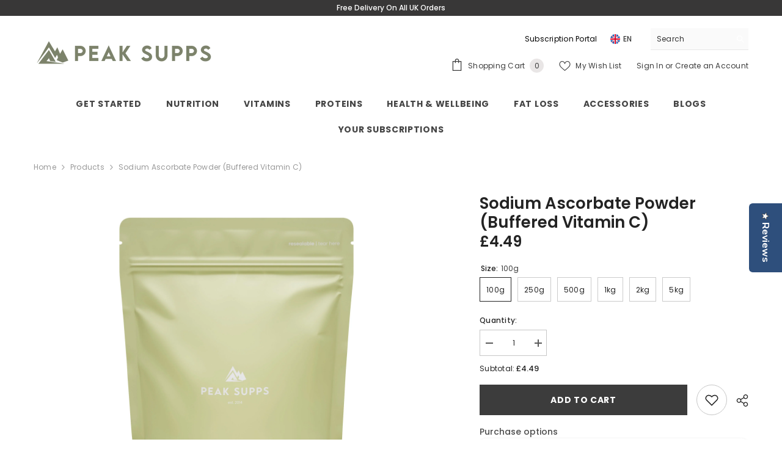

--- FILE ---
content_type: text/html; charset=utf-8
request_url: https://peaksupps.co.uk/products/sodium-ascorbate-powder-buffered-vitamin-c?variant=31828693352511&section_id=template--15637287305279__main
body_size: 19330
content:
<div id="shopify-section-template--15637287305279__main" class="shopify-section"><div class="yotpo-widget-instance"
  data-yotpo-instance-id="295823"
  product-handle="sodium-ascorbate-powder-buffered-vitamin-c"
  widget-type="SubscriptionsAddToCartWidget"
  full-format-product-price="£4.49"
  bundles-configuration=""
  auto-inject-target-selector=".product-form__buttons"
  ></div>

<link href="//peaksupps.co.uk/cdn/shop/t/19/assets/component-product.css?v=80554514064598812091724668482" rel="stylesheet" type="text/css" media="all" />
<link href="//peaksupps.co.uk/cdn/shop/t/19/assets/component-review.css?v=100129706126506303331724668486" rel="stylesheet" type="text/css" media="all" />
<link href="//peaksupps.co.uk/cdn/shop/t/19/assets/component-price.css?v=113788930997250111871724668476" rel="stylesheet" type="text/css" media="all" />
<link href="//peaksupps.co.uk/cdn/shop/t/19/assets/component-badge.css?v=20633729062276667811724668436" rel="stylesheet" type="text/css" media="all" />
<link href="//peaksupps.co.uk/cdn/shop/t/19/assets/component-rte.css?v=131583500676987604941724668487" rel="stylesheet" type="text/css" media="all" />
<link href="//peaksupps.co.uk/cdn/shop/t/19/assets/component-share.css?v=23553761141326501681724668489" rel="stylesheet" type="text/css" media="all" />
<link href="//peaksupps.co.uk/cdn/shop/t/19/assets/component-tab.css?v=140244687997670630881724668495" rel="stylesheet" type="text/css" media="all" />
<link href="//peaksupps.co.uk/cdn/shop/t/19/assets/component-product-form.css?v=140087122189431595481724668478" rel="stylesheet" type="text/css" media="all" />
<link href="//peaksupps.co.uk/cdn/shop/t/19/assets/component-grid.css?v=14116691739327510611724668457" rel="stylesheet" type="text/css" media="all" />




    <style type="text/css">
    #ProductSection-template--15637287305279__main .productView-thumbnail .productView-thumbnail-link:after{
        padding-bottom: 148%;
    }

    #ProductSection-template--15637287305279__main .cursor-wrapper .counter {
        color: #191919;
    }

    #ProductSection-template--15637287305279__main .cursor-wrapper .counter #count-image:before {
        background-color: #191919;
    }

    #ProductSection-template--15637287305279__main .custom-cursor__inner .arrow:before,
    #ProductSection-template--15637287305279__main .custom-cursor__inner .arrow:after {
        background-color: #000000;
    }

    #ProductSection-template--15637287305279__main .tabs-contents .toggleLink,
    #ProductSection-template--15637287305279__main .tabs .tab .tab-title {
        font-size: 18px;
        font-weight: 600;
        text-transform: none;
        padding-top: 15px;
        padding-bottom: 15px;
    }

    

    

    @media (max-width: 1024px) {
        
    }

    @media (max-width: 550px) {
        #ProductSection-template--15637287305279__main .tabs-contents .toggleLink,
        #ProductSection-template--15637287305279__main .tabs .tab .tab-title {
            font-size: 16px;
        }
    }

    @media (max-width: 767px) {
        #ProductSection-template--15637287305279__main {
            padding-top: 0px;
            padding-bottom: 0px;
        }
        
        
        
    }

    @media (min-width: 1025px) {
        
    }

    @media (min-width: 768px) and (max-width: 1199px) {
        #ProductSection-template--15637287305279__main {
            padding-top: 0px;
            padding-bottom: 0px;
        }
    }

    @media (min-width: 1200px) {
        #ProductSection-template--15637287305279__main {
            padding-top: 0px;
            padding-bottom: 0px;
        }
    }
</style>
<script>
    window.product_inven_array_4494500233279 = {
        
            '31828693352511': '985',
        
            '31828693385279': '970',
        
            '31828693418047': '964',
        
            '31828693450815': '956',
        
            '31828693483583': '992',
        
            '31828693516351': '995',
        
    };

    window.selling_array_4494500233279 = {
        
            '31828693352511': 'deny',
        
            '31828693385279': 'deny',
        
            '31828693418047': 'deny',
        
            '31828693450815': 'deny',
        
            '31828693483583': 'deny',
        
            '31828693516351': 'deny',
        
    };

    window.subtotal = {
        show: true,
        style: 1,
        text: `Add To Cart - [value]`
    };
  
    window.variant_image_group = 'false';
  
</script><link rel="stylesheet" href="//peaksupps.co.uk/cdn/shop/t/19/assets/component-fancybox.css?v=162524859697928915511724668453" media="print" onload="this.media='all'">
    <noscript><link href="//peaksupps.co.uk/cdn/shop/t/19/assets/component-fancybox.css?v=162524859697928915511724668453" rel="stylesheet" type="text/css" media="all" /></noscript><div class="vertical product-details product-default" data-section-id="template--15637287305279__main" data-section-type="product" id="ProductSection-template--15637287305279__main" data-has-combo="false" data-image-opo>
    
<div class="productView-moreItem moreItem-breadcrumb "
            style="--spacing-top: 10px;
            --spacing-bottom: 20px;
            --spacing-top-mb: 0px;
            --spacing-bottom-mb: 0px;
            --breadcrumb-bg:rgba(0,0,0,0);
            --breadcrumb-mb-bg: #f6f6f6;
            "
        >
            
                <div class="breadcrumb-bg">
            
                <div class="container">
                    

<link href="//peaksupps.co.uk/cdn/shop/t/19/assets/component-breadcrumb.css?v=52052498594031376181724668438" rel="stylesheet" type="text/css" media="all" /><breadcrumb-component class="breadcrumb-container style--line_clamp_1" data-collection-title="" data-collection-all="/collections/all">
        <nav class="breadcrumb breadcrumb-left" role="navigation" aria-label="breadcrumbs">
        <a class="link home-link" href="/">Home</a><span class="separate" aria-hidden="true"><svg xmlns="http://www.w3.org/2000/svg" viewBox="0 0 24 24"><path d="M 7.75 1.34375 L 6.25 2.65625 L 14.65625 12 L 6.25 21.34375 L 7.75 22.65625 L 16.75 12.65625 L 17.34375 12 L 16.75 11.34375 Z"></path></svg></span>
                <span>Sodium Ascorbate Powder (Buffered Vitamin C)</span><span class="observe-element" style="width: 1px; height: 1px; background: transparent; display: inline-block; flex-shrink: 0;"></span>
        </nav>
    </breadcrumb-component>
    <script type="text/javascript">
        if (typeof breadcrumbComponentDeclare == 'undefined') {
            class BreadcrumbComponent extends HTMLElement {
                constructor() {
                    super();
                    this.firstPostCollection();
                    this.getCollection();
                }

                connectedCallback() {
                    this.firstLink = this.querySelector('.link.home-link')
                    this.lastLink = this.querySelector('.observe-element')
                    this.classList.add('initialized');
                    this.initObservers();
                }

                static createHandler(position = 'first', breadcrumb = null) {
                    const handler = (entries, observer) => {
                        entries.forEach(entry => {
                            if (breadcrumb == null) return observer.disconnect();
                            if (entry.isIntersecting ) {
                                breadcrumb.classList.add(`disable-${position}`);
                            } else {
                                breadcrumb.classList.remove(`disable-${position}`);
                            }
                        })
                    }
                    return handler;
                }

                initObservers() {
                    const scrollToFirstHandler = BreadcrumbComponent.createHandler('first', this);
                    const scrollToLastHandler = BreadcrumbComponent.createHandler('last', this);
                    
                    this.scrollToFirstObserver = new IntersectionObserver(scrollToFirstHandler, { threshold: 1 });
                    this.scrollToLastObserver = new IntersectionObserver(scrollToLastHandler, { threshold: 0.6 });

                    this.scrollToFirstObserver.observe(this.firstLink);
                    this.scrollToLastObserver.observe(this.lastLink);
                }

                firstPostCollection() {
                    if (!document.body.matches('.template-collection')) return;
                    this.postCollection(true);
                    this.checkCollection();
                }

                postCollection(showCollection) {
                    const title = this.dataset.collectionTitle ? this.dataset.collectionTitle : "Products";
                    let collection = {name: title, url: window.location.pathname, show: showCollection};
                    localStorage.setItem('_breadcrumb_collection', JSON.stringify(collection));
                }

                checkCollection() {
                    document.addEventListener("click", (event) => {
                        const target = event.target;
                        if (!target.matches('.card-link')) return;
                        target.closest('.shopify-section[id*="product-grid"]') == null ? this.postCollection(false) : this.postCollection(true);
                    });
                }

                getCollection() {
                    if (!document.body.matches('.template-product')) return;
                    const collection = JSON.parse(localStorage.getItem('_breadcrumb_collection'));
                    let checkCollection = document.referrer.indexOf('/collections/') !== -1 && (new URL(document.referrer)).pathname == collection.url && collection && collection.show ? true : false;
                    const breadcrumb = `<a class="breadcrumb-collection animate--text" href="${checkCollection ? collection.url : this.dataset.collectionAll}">${checkCollection ? collection.name : "Products"}</a><span class="separate animate--text" aria-hidden="true"><svg xmlns="http://www.w3.org/2000/svg" viewBox="0 0 24 24"><path d="M 7.75 1.34375 L 6.25 2.65625 L 14.65625 12 L 6.25 21.34375 L 7.75 22.65625 L 16.75 12.65625 L 17.34375 12 L 16.75 11.34375 Z"></path></svg></span>`;
                    this.querySelectorAll('.separate')[0]?.insertAdjacentHTML("afterend", breadcrumb);
                }
            }   

            window.addEventListener('load', () => {
                customElements.define('breadcrumb-component', BreadcrumbComponent);
            })

            var breadcrumbComponentDeclare = BreadcrumbComponent;
        }
    </script>
                </div>
            
                </div>
            
        </div>
    
    <div class="container productView-container">
        <div class="productView halo-productView layout-3 positionMainImage--left" data-product-handle="sodium-ascorbate-powder-buffered-vitamin-c"><div class="productView-top">
                    <div class="halo-productView-left productView-images clearfix" data-image-gallery><div class="productView-images-wrapper" data-video-popup>
                            <div class="productView-image-wrapper">
<div class="productView-nav style-1 image-fit-unset" 
                                    data-image-gallery-main
                                    data-arrows-desk="false"
                                    data-arrows-mobi="true"
                                    data-counter-mobi="true"
                                    data-media-count="4"
                                ><div class="productView-image productView-image-adapt fit-unset" data-index="1">
                                                    <div class="productView-img-container product-single__media" data-media-id="24428150816831"
                                                        
                                                    >
                                                        <div 
                                                            class="media" 
                                                             data-zoom-image="//peaksupps.co.uk/cdn/shop/files/sodiumascorbatepowder.jpg?v=1714651285" 
                                                             data-fancybox="images" href="//peaksupps.co.uk/cdn/shop/files/sodiumascorbatepowder.jpg?v=1714651285" 
                                                        >
                                                            <img id="product-featured-image-24428150816831"
                                                                srcset="//peaksupps.co.uk/cdn/shop/files/sodiumascorbatepowder.jpg?v=1714651285"
                                                                src="//peaksupps.co.uk/cdn/shop/files/sodiumascorbatepowder.jpg?v=1714651285"
                                                                alt="sodium ascorbate powder"
                                                                sizes="(min-width: 2000px) 1500px, (min-width: 1200px) 1200px, (min-width: 768px) calc((100vw - 30px) / 2), calc(100vw - 20px)"
                                                                width="2700"
                                                                height="2700"
                                                                data-sizes="auto"
                                                                data-main-image
                                                                data-index="1"
                                                                data-cursor-image
                                                                
                                                            /></div>
                                                    </div>
                                                </div><div class="productView-image productView-image-adapt fit-unset" data-index="2">
                                                    <div class="productView-img-container product-single__media" data-media-id="20487528579135"
                                                        
                                                    >
                                                        <div 
                                                            class="media" 
                                                             data-zoom-image="//peaksupps.co.uk/cdn/shop/products/SodiumAscorbatePowder_NewLargeGreenBag_Back_Web.jpg?v=1714651285" 
                                                             data-fancybox="images" href="//peaksupps.co.uk/cdn/shop/products/SodiumAscorbatePowder_NewLargeGreenBag_Back_Web.jpg?v=1714651285" 
                                                        >
                                                            <img id="product-featured-image-20487528579135"
                                                                data-srcset="//peaksupps.co.uk/cdn/shop/products/SodiumAscorbatePowder_NewLargeGreenBag_Back_Web.jpg?v=1714651285"
                                                                
                                                                alt="Peak Supps Sodium Ascorbate Powder (Buffered Vitamin C)"
                                                                sizes="(min-width: 2000px) 1500px, (min-width: 1200px) 1200px, (min-width: 768px) calc((100vw - 30px) / 2), calc(100vw - 20px)"
                                                                width="795"
                                                                height="795"
                                                                data-sizes="auto"
                                                                data-main-image
                                                                data-index="2"
                                                                data-cursor-image
                                                                class="lazyload" loading="lazy"
                                                            /><span class="data-lazy-loading"></span></div>
                                                    </div>
                                                </div><div class="productView-image productView-image-adapt fit-unset" data-index="3">
                                                    <div class="productView-img-container product-single__media" data-media-id="20960844349503"
                                                        
                                                    >
                                                        <div 
                                                            class="media" 
                                                             data-zoom-image="//peaksupps.co.uk/cdn/shop/products/SodiumAscorbatePowder_NewLargeGreenBag_Side_Web.jpg?v=1714651285" 
                                                             data-fancybox="images" href="//peaksupps.co.uk/cdn/shop/products/SodiumAscorbatePowder_NewLargeGreenBag_Side_Web.jpg?v=1714651285" 
                                                        >
                                                            <img id="product-featured-image-20960844349503"
                                                                data-srcset="//peaksupps.co.uk/cdn/shop/products/SodiumAscorbatePowder_NewLargeGreenBag_Side_Web.jpg?v=1714651285"
                                                                
                                                                alt="Peak Supps Sodium Ascorbate Powder (Buffered Vitamin C)"
                                                                sizes="(min-width: 2000px) 1500px, (min-width: 1200px) 1200px, (min-width: 768px) calc((100vw - 30px) / 2), calc(100vw - 20px)"
                                                                width="795"
                                                                height="795"
                                                                data-sizes="auto"
                                                                data-main-image
                                                                data-index="3"
                                                                data-cursor-image
                                                                class="lazyload" loading="lazy"
                                                            /><span class="data-lazy-loading"></span></div>
                                                    </div>
                                                </div><div class="productView-image productView-image-adapt fit-unset" data-index="4">
                                                    <div class="productView-img-container product-single__media" data-media-id="20960844808255"
                                                        
                                                    >
                                                        <div 
                                                            class="media" 
                                                             data-zoom-image="//peaksupps.co.uk/cdn/shop/products/SodiumAscorbatePowder_NewSmallGreenBag_Back_Web.jpg?v=1714651285" 
                                                             data-fancybox="images" href="//peaksupps.co.uk/cdn/shop/products/SodiumAscorbatePowder_NewSmallGreenBag_Back_Web.jpg?v=1714651285" 
                                                        >
                                                            <img id="product-featured-image-20960844808255"
                                                                data-srcset="//peaksupps.co.uk/cdn/shop/products/SodiumAscorbatePowder_NewSmallGreenBag_Back_Web.jpg?v=1714651285"
                                                                
                                                                alt="Peak Supps Sodium Ascorbate Powder (Buffered Vitamin C)"
                                                                sizes="(min-width: 2000px) 1500px, (min-width: 1200px) 1200px, (min-width: 768px) calc((100vw - 30px) / 2), calc(100vw - 20px)"
                                                                width="795"
                                                                height="795"
                                                                data-sizes="auto"
                                                                data-main-image
                                                                data-index="4"
                                                                data-cursor-image
                                                                class="lazyload" loading="lazy"
                                                            /><span class="data-lazy-loading"></span></div>
                                                    </div>
                                                </div></div><div class="productView-videoPopup"></div><div class="productView-iconZoom">
                                        <svg  class="icon icon-zoom-1" xmlns="http://www.w3.org/2000/svg" aria-hidden="true" focusable="false" role="presentation" viewBox="0 0 448 512"><path d="M416 176V86.63L246.6 256L416 425.4V336c0-8.844 7.156-16 16-16s16 7.156 16 16v128c0 8.844-7.156 16-16 16h-128c-8.844 0-16-7.156-16-16s7.156-16 16-16h89.38L224 278.6L54.63 448H144C152.8 448 160 455.2 160 464S152.8 480 144 480h-128C7.156 480 0 472.8 0 464v-128C0 327.2 7.156 320 16 320S32 327.2 32 336v89.38L201.4 256L32 86.63V176C32 184.8 24.84 192 16 192S0 184.8 0 176v-128C0 39.16 7.156 32 16 32h128C152.8 32 160 39.16 160 48S152.8 64 144 64H54.63L224 233.4L393.4 64H304C295.2 64 288 56.84 288 48S295.2 32 304 32h128C440.8 32 448 39.16 448 48v128C448 184.8 440.8 192 432 192S416 184.8 416 176z"></path></svg>
                                    </div></div><div class="productView-thumbnail-wrapper">
                                    <div class="productView-for clearfix" data-max-thumbnail-to-show="4"><div class="productView-thumbnail" data-media-id="template--15637287305279__main-24428150816831">
                                                        <div class="productView-thumbnail-link" data-image="//peaksupps.co.uk/cdn/shop/files/sodiumascorbatepowder_large.jpg?v=1714651285">
                                                            <img srcset="//peaksupps.co.uk/cdn/shop/files/sodiumascorbatepowder_medium.jpg?v=1714651285" src="//peaksupps.co.uk/cdn/shop/files/sodiumascorbatepowder_medium.jpg?v=1714651285" alt="sodium ascorbate powder"  /></div>
                                                    </div><div class="productView-thumbnail" data-media-id="template--15637287305279__main-20487528579135">
                                                        <div class="productView-thumbnail-link" data-image="//peaksupps.co.uk/cdn/shop/products/SodiumAscorbatePowder_NewLargeGreenBag_Back_Web_large.jpg?v=1714651285">
                                                            <img srcset="//peaksupps.co.uk/cdn/shop/products/SodiumAscorbatePowder_NewLargeGreenBag_Back_Web_medium.jpg?v=1714651285" src="//peaksupps.co.uk/cdn/shop/products/SodiumAscorbatePowder_NewLargeGreenBag_Back_Web_medium.jpg?v=1714651285" alt="Peak Supps Sodium Ascorbate Powder (Buffered Vitamin C)"  /></div>
                                                    </div><div class="productView-thumbnail" data-media-id="template--15637287305279__main-20960844349503">
                                                        <div class="productView-thumbnail-link" data-image="//peaksupps.co.uk/cdn/shop/products/SodiumAscorbatePowder_NewLargeGreenBag_Side_Web_large.jpg?v=1714651285">
                                                            <img srcset="//peaksupps.co.uk/cdn/shop/products/SodiumAscorbatePowder_NewLargeGreenBag_Side_Web_medium.jpg?v=1714651285" src="//peaksupps.co.uk/cdn/shop/products/SodiumAscorbatePowder_NewLargeGreenBag_Side_Web_medium.jpg?v=1714651285" alt="Peak Supps Sodium Ascorbate Powder (Buffered Vitamin C)"  /></div>
                                                    </div><div class="productView-thumbnail" data-media-id="template--15637287305279__main-20960844808255">
                                                        <div class="productView-thumbnail-link" data-image="//peaksupps.co.uk/cdn/shop/products/SodiumAscorbatePowder_NewSmallGreenBag_Back_Web_large.jpg?v=1714651285">
                                                            <img srcset="//peaksupps.co.uk/cdn/shop/products/SodiumAscorbatePowder_NewSmallGreenBag_Back_Web_medium.jpg?v=1714651285" src="//peaksupps.co.uk/cdn/shop/products/SodiumAscorbatePowder_NewSmallGreenBag_Back_Web_medium.jpg?v=1714651285" alt="Peak Supps Sodium Ascorbate Powder (Buffered Vitamin C)"  /></div>
                                                    </div></div>
                                </div></div>
                    </div>
                    <div class="halo-productView-right productView-details clearfix">
                        <div class="productView-product clearfix"><div class="productView-moreItem"
                                            style="--spacing-top: 0px;
                                            --spacing-bottom: 0px"
                                        >
                                            <h1 class="productView-title" style="--color-title: #232323;--fontsize-text: 26px;--fontsize-mb-text: 20px;"><span>Sodium Ascorbate Powder (Buffered Vitamin C)</span></h1>
                                        </div><div id="star-rating-widget" class="yotpo-widget-instance" 
     data-yotpo-instance-id="837819" 
     data-yotpo-product-id="4494500233279" 
     data-yotpo-cart-product-id="" 
     data-yotpo-section-id="product"
     onclick="scrollToReviewWidget()">
</div>

                                        <div class="productView-moreItem"
                                            style="--spacing-top: 0px;
                                            --spacing-bottom: 10px;
                                            --fontsize-text: 24px"
                                        >
                                            
                                                <div class="productView-price no-js-hidden clearfix" id="product-price-4494500233279"><div class="price price--medium">
    <dl><div class="price__regular"><dd class="price__last"><span class="price-item price-item--regular">£4.49</span></dd>
        </div>
        <div class="price__sale"><dd class="price__compare"><s class="price-item price-item--regular"></s></dd><dd class="price__last"><span class="price-item price-item--sale">£4.49</span></dd></div>
        <small class="unit-price caption hidden">
            <dt class="visually-hidden">Unit price</dt>
            <dd class="price__last"><span></span><span aria-hidden="true">/</span><span class="visually-hidden">&nbsp;per&nbsp;</span><span></span></dd>
        </small>
    </dl>
</div>
</div>
                                            
                                        </div>
                                            <div class="productView-moreItem productView-moreItem-product-variant"
                                                style="--spacing-top: 11px;
                                                --spacing-bottom: 0px"
                                            >
                                                <div class="productView-options" style="--color-border: #e8e8e8" data-lang="en" data-default-lang="gb"><div class="productView-variants halo-productOptions" id="product-option-4494500233279"  data-type="button"><variant-radios class="no-js-hidden product-option has-default" data-product="4494500233279" data-section="template--15637287305279__main" data-url="/products/sodium-ascorbate-powder-buffered-vitamin-c"><fieldset class="js product-form__input clearfix" data-product-attribute="set-rectangle" data-option-index="0">
                            <legend class="form__label">
                                Size:
                                <span data-header-option>
                                    100g
                                </span>
                            </legend><input class="product-form__radio" type="radio" id="option-4494500233279-Size-0"
                                        name="Size"
                                        value="100g"
                                        checked
                                        
                                        data-variant-id="31828693352511"
                                    ><label class="product-form__label available" for="option-4494500233279-Size-0" data-variant-id="31828693352511">
                                            <span class="text">100g</span>
                                        </label><input class="product-form__radio" type="radio" id="option-4494500233279-Size-1"
                                        name="Size"
                                        value="250g"
                                        
                                        
                                        data-variant-id="31828693385279"
                                    ><label class="product-form__label available" for="option-4494500233279-Size-1" data-variant-id="31828693385279">
                                            <span class="text">250g</span>
                                        </label><input class="product-form__radio" type="radio" id="option-4494500233279-Size-2"
                                        name="Size"
                                        value="500g"
                                        
                                        
                                        data-variant-id="31828693418047"
                                    ><label class="product-form__label available" for="option-4494500233279-Size-2" data-variant-id="31828693418047">
                                            <span class="text">500g</span>
                                        </label><input class="product-form__radio" type="radio" id="option-4494500233279-Size-3"
                                        name="Size"
                                        value="1kg"
                                        
                                        
                                        data-variant-id="31828693450815"
                                    ><label class="product-form__label available" for="option-4494500233279-Size-3" data-variant-id="31828693450815">
                                            <span class="text">1kg</span>
                                        </label><input class="product-form__radio" type="radio" id="option-4494500233279-Size-4"
                                        name="Size"
                                        value="2kg"
                                        
                                        
                                        data-variant-id="31828693483583"
                                    ><label class="product-form__label available" for="option-4494500233279-Size-4" data-variant-id="31828693483583">
                                            <span class="text">2kg</span>
                                        </label><input class="product-form__radio" type="radio" id="option-4494500233279-Size-5"
                                        name="Size"
                                        value="5kg"
                                        
                                        
                                        data-variant-id="31828693516351"
                                    ><label class="product-form__label available" for="option-4494500233279-Size-5" data-variant-id="31828693516351">
                                            <span class="text">5kg</span>
                                        </label></fieldset><script type="application/json">
                        [{"id":31828693352511,"title":"100g","option1":"100g","option2":null,"option3":null,"sku":"PSPPS1473","requires_shipping":true,"taxable":true,"featured_image":null,"available":true,"name":"Sodium Ascorbate Powder (Buffered Vitamin C) - 100g","public_title":"100g","options":["100g"],"price":449,"weight":110,"compare_at_price":null,"inventory_management":"shopify","barcode":"5056383902382","requires_selling_plan":false,"selling_plan_allocations":[{"price_adjustments":[{"position":1,"price":404}],"price":404,"compare_at_price":449,"per_delivery_price":404,"selling_plan_id":710352044414,"selling_plan_group_id":"d6008301a9de1f8833ef5a83fc36c3bba7a371c3"},{"price_adjustments":[{"position":1,"price":404}],"price":404,"compare_at_price":449,"per_delivery_price":404,"selling_plan_id":710352077182,"selling_plan_group_id":"d6008301a9de1f8833ef5a83fc36c3bba7a371c3"},{"price_adjustments":[{"position":1,"price":404}],"price":404,"compare_at_price":449,"per_delivery_price":404,"selling_plan_id":710352109950,"selling_plan_group_id":"d6008301a9de1f8833ef5a83fc36c3bba7a371c3"},{"price_adjustments":[{"position":1,"price":404}],"price":404,"compare_at_price":449,"per_delivery_price":404,"selling_plan_id":710352142718,"selling_plan_group_id":"d6008301a9de1f8833ef5a83fc36c3bba7a371c3"},{"price_adjustments":[{"position":1,"price":404}],"price":404,"compare_at_price":449,"per_delivery_price":404,"selling_plan_id":710352175486,"selling_plan_group_id":"d6008301a9de1f8833ef5a83fc36c3bba7a371c3"},{"price_adjustments":[{"position":1,"price":404}],"price":404,"compare_at_price":449,"per_delivery_price":404,"selling_plan_id":710352208254,"selling_plan_group_id":"d6008301a9de1f8833ef5a83fc36c3bba7a371c3"},{"price_adjustments":[{"position":1,"price":404}],"price":404,"compare_at_price":449,"per_delivery_price":404,"selling_plan_id":710352241022,"selling_plan_group_id":"d6008301a9de1f8833ef5a83fc36c3bba7a371c3"},{"price_adjustments":[{"position":1,"price":404}],"price":404,"compare_at_price":449,"per_delivery_price":404,"selling_plan_id":710352273790,"selling_plan_group_id":"d6008301a9de1f8833ef5a83fc36c3bba7a371c3"},{"price_adjustments":[{"position":1,"price":404}],"price":404,"compare_at_price":449,"per_delivery_price":404,"selling_plan_id":710956155262,"selling_plan_group_id":"d6008301a9de1f8833ef5a83fc36c3bba7a371c3"},{"price_adjustments":[{"position":1,"price":404}],"price":404,"compare_at_price":449,"per_delivery_price":404,"selling_plan_id":710956188030,"selling_plan_group_id":"d6008301a9de1f8833ef5a83fc36c3bba7a371c3"},{"price_adjustments":[{"position":1,"price":404}],"price":404,"compare_at_price":449,"per_delivery_price":404,"selling_plan_id":710956220798,"selling_plan_group_id":"d6008301a9de1f8833ef5a83fc36c3bba7a371c3"},{"price_adjustments":[{"position":1,"price":404}],"price":404,"compare_at_price":449,"per_delivery_price":404,"selling_plan_id":710956253566,"selling_plan_group_id":"d6008301a9de1f8833ef5a83fc36c3bba7a371c3"}]},{"id":31828693385279,"title":"250g","option1":"250g","option2":null,"option3":null,"sku":"PSPPS1476","requires_shipping":true,"taxable":true,"featured_image":null,"available":true,"name":"Sodium Ascorbate Powder (Buffered Vitamin C) - 250g","public_title":"250g","options":["250g"],"price":699,"weight":270,"compare_at_price":null,"inventory_management":"shopify","barcode":"5056383902399","requires_selling_plan":false,"selling_plan_allocations":[{"price_adjustments":[{"position":1,"price":629}],"price":629,"compare_at_price":699,"per_delivery_price":629,"selling_plan_id":710352044414,"selling_plan_group_id":"d6008301a9de1f8833ef5a83fc36c3bba7a371c3"},{"price_adjustments":[{"position":1,"price":629}],"price":629,"compare_at_price":699,"per_delivery_price":629,"selling_plan_id":710352077182,"selling_plan_group_id":"d6008301a9de1f8833ef5a83fc36c3bba7a371c3"},{"price_adjustments":[{"position":1,"price":629}],"price":629,"compare_at_price":699,"per_delivery_price":629,"selling_plan_id":710352109950,"selling_plan_group_id":"d6008301a9de1f8833ef5a83fc36c3bba7a371c3"},{"price_adjustments":[{"position":1,"price":629}],"price":629,"compare_at_price":699,"per_delivery_price":629,"selling_plan_id":710352142718,"selling_plan_group_id":"d6008301a9de1f8833ef5a83fc36c3bba7a371c3"},{"price_adjustments":[{"position":1,"price":629}],"price":629,"compare_at_price":699,"per_delivery_price":629,"selling_plan_id":710352175486,"selling_plan_group_id":"d6008301a9de1f8833ef5a83fc36c3bba7a371c3"},{"price_adjustments":[{"position":1,"price":629}],"price":629,"compare_at_price":699,"per_delivery_price":629,"selling_plan_id":710352208254,"selling_plan_group_id":"d6008301a9de1f8833ef5a83fc36c3bba7a371c3"},{"price_adjustments":[{"position":1,"price":629}],"price":629,"compare_at_price":699,"per_delivery_price":629,"selling_plan_id":710352241022,"selling_plan_group_id":"d6008301a9de1f8833ef5a83fc36c3bba7a371c3"},{"price_adjustments":[{"position":1,"price":629}],"price":629,"compare_at_price":699,"per_delivery_price":629,"selling_plan_id":710352273790,"selling_plan_group_id":"d6008301a9de1f8833ef5a83fc36c3bba7a371c3"},{"price_adjustments":[{"position":1,"price":629}],"price":629,"compare_at_price":699,"per_delivery_price":629,"selling_plan_id":710956155262,"selling_plan_group_id":"d6008301a9de1f8833ef5a83fc36c3bba7a371c3"},{"price_adjustments":[{"position":1,"price":629}],"price":629,"compare_at_price":699,"per_delivery_price":629,"selling_plan_id":710956188030,"selling_plan_group_id":"d6008301a9de1f8833ef5a83fc36c3bba7a371c3"},{"price_adjustments":[{"position":1,"price":629}],"price":629,"compare_at_price":699,"per_delivery_price":629,"selling_plan_id":710956220798,"selling_plan_group_id":"d6008301a9de1f8833ef5a83fc36c3bba7a371c3"},{"price_adjustments":[{"position":1,"price":629}],"price":629,"compare_at_price":699,"per_delivery_price":629,"selling_plan_id":710956253566,"selling_plan_group_id":"d6008301a9de1f8833ef5a83fc36c3bba7a371c3"}]},{"id":31828693418047,"title":"500g","option1":"500g","option2":null,"option3":null,"sku":"PSPPS1479","requires_shipping":true,"taxable":true,"featured_image":null,"available":true,"name":"Sodium Ascorbate Powder (Buffered Vitamin C) - 500g","public_title":"500g","options":["500g"],"price":949,"weight":550,"compare_at_price":null,"inventory_management":"shopify","barcode":"5056383902405","requires_selling_plan":false,"selling_plan_allocations":[{"price_adjustments":[{"position":1,"price":854}],"price":854,"compare_at_price":949,"per_delivery_price":854,"selling_plan_id":710352044414,"selling_plan_group_id":"d6008301a9de1f8833ef5a83fc36c3bba7a371c3"},{"price_adjustments":[{"position":1,"price":854}],"price":854,"compare_at_price":949,"per_delivery_price":854,"selling_plan_id":710352077182,"selling_plan_group_id":"d6008301a9de1f8833ef5a83fc36c3bba7a371c3"},{"price_adjustments":[{"position":1,"price":854}],"price":854,"compare_at_price":949,"per_delivery_price":854,"selling_plan_id":710352109950,"selling_plan_group_id":"d6008301a9de1f8833ef5a83fc36c3bba7a371c3"},{"price_adjustments":[{"position":1,"price":854}],"price":854,"compare_at_price":949,"per_delivery_price":854,"selling_plan_id":710352142718,"selling_plan_group_id":"d6008301a9de1f8833ef5a83fc36c3bba7a371c3"},{"price_adjustments":[{"position":1,"price":854}],"price":854,"compare_at_price":949,"per_delivery_price":854,"selling_plan_id":710352175486,"selling_plan_group_id":"d6008301a9de1f8833ef5a83fc36c3bba7a371c3"},{"price_adjustments":[{"position":1,"price":854}],"price":854,"compare_at_price":949,"per_delivery_price":854,"selling_plan_id":710352208254,"selling_plan_group_id":"d6008301a9de1f8833ef5a83fc36c3bba7a371c3"},{"price_adjustments":[{"position":1,"price":854}],"price":854,"compare_at_price":949,"per_delivery_price":854,"selling_plan_id":710352241022,"selling_plan_group_id":"d6008301a9de1f8833ef5a83fc36c3bba7a371c3"},{"price_adjustments":[{"position":1,"price":854}],"price":854,"compare_at_price":949,"per_delivery_price":854,"selling_plan_id":710352273790,"selling_plan_group_id":"d6008301a9de1f8833ef5a83fc36c3bba7a371c3"},{"price_adjustments":[{"position":1,"price":854}],"price":854,"compare_at_price":949,"per_delivery_price":854,"selling_plan_id":710956155262,"selling_plan_group_id":"d6008301a9de1f8833ef5a83fc36c3bba7a371c3"},{"price_adjustments":[{"position":1,"price":854}],"price":854,"compare_at_price":949,"per_delivery_price":854,"selling_plan_id":710956188030,"selling_plan_group_id":"d6008301a9de1f8833ef5a83fc36c3bba7a371c3"},{"price_adjustments":[{"position":1,"price":854}],"price":854,"compare_at_price":949,"per_delivery_price":854,"selling_plan_id":710956220798,"selling_plan_group_id":"d6008301a9de1f8833ef5a83fc36c3bba7a371c3"},{"price_adjustments":[{"position":1,"price":854}],"price":854,"compare_at_price":949,"per_delivery_price":854,"selling_plan_id":710956253566,"selling_plan_group_id":"d6008301a9de1f8833ef5a83fc36c3bba7a371c3"}]},{"id":31828693450815,"title":"1kg","option1":"1kg","option2":null,"option3":null,"sku":"PSPPS1482","requires_shipping":true,"taxable":true,"featured_image":null,"available":true,"name":"Sodium Ascorbate Powder (Buffered Vitamin C) - 1kg","public_title":"1kg","options":["1kg"],"price":1549,"weight":1200,"compare_at_price":null,"inventory_management":"shopify","barcode":"5056383902412","requires_selling_plan":false,"selling_plan_allocations":[{"price_adjustments":[{"position":1,"price":1394}],"price":1394,"compare_at_price":1549,"per_delivery_price":1394,"selling_plan_id":710352044414,"selling_plan_group_id":"d6008301a9de1f8833ef5a83fc36c3bba7a371c3"},{"price_adjustments":[{"position":1,"price":1394}],"price":1394,"compare_at_price":1549,"per_delivery_price":1394,"selling_plan_id":710352077182,"selling_plan_group_id":"d6008301a9de1f8833ef5a83fc36c3bba7a371c3"},{"price_adjustments":[{"position":1,"price":1394}],"price":1394,"compare_at_price":1549,"per_delivery_price":1394,"selling_plan_id":710352109950,"selling_plan_group_id":"d6008301a9de1f8833ef5a83fc36c3bba7a371c3"},{"price_adjustments":[{"position":1,"price":1394}],"price":1394,"compare_at_price":1549,"per_delivery_price":1394,"selling_plan_id":710352142718,"selling_plan_group_id":"d6008301a9de1f8833ef5a83fc36c3bba7a371c3"},{"price_adjustments":[{"position":1,"price":1394}],"price":1394,"compare_at_price":1549,"per_delivery_price":1394,"selling_plan_id":710352175486,"selling_plan_group_id":"d6008301a9de1f8833ef5a83fc36c3bba7a371c3"},{"price_adjustments":[{"position":1,"price":1394}],"price":1394,"compare_at_price":1549,"per_delivery_price":1394,"selling_plan_id":710352208254,"selling_plan_group_id":"d6008301a9de1f8833ef5a83fc36c3bba7a371c3"},{"price_adjustments":[{"position":1,"price":1394}],"price":1394,"compare_at_price":1549,"per_delivery_price":1394,"selling_plan_id":710352241022,"selling_plan_group_id":"d6008301a9de1f8833ef5a83fc36c3bba7a371c3"},{"price_adjustments":[{"position":1,"price":1394}],"price":1394,"compare_at_price":1549,"per_delivery_price":1394,"selling_plan_id":710352273790,"selling_plan_group_id":"d6008301a9de1f8833ef5a83fc36c3bba7a371c3"},{"price_adjustments":[{"position":1,"price":1394}],"price":1394,"compare_at_price":1549,"per_delivery_price":1394,"selling_plan_id":710956155262,"selling_plan_group_id":"d6008301a9de1f8833ef5a83fc36c3bba7a371c3"},{"price_adjustments":[{"position":1,"price":1394}],"price":1394,"compare_at_price":1549,"per_delivery_price":1394,"selling_plan_id":710956188030,"selling_plan_group_id":"d6008301a9de1f8833ef5a83fc36c3bba7a371c3"},{"price_adjustments":[{"position":1,"price":1394}],"price":1394,"compare_at_price":1549,"per_delivery_price":1394,"selling_plan_id":710956220798,"selling_plan_group_id":"d6008301a9de1f8833ef5a83fc36c3bba7a371c3"},{"price_adjustments":[{"position":1,"price":1394}],"price":1394,"compare_at_price":1549,"per_delivery_price":1394,"selling_plan_id":710956253566,"selling_plan_group_id":"d6008301a9de1f8833ef5a83fc36c3bba7a371c3"}]},{"id":31828693483583,"title":"2kg","option1":"2kg","option2":null,"option3":null,"sku":"PSPPS1467","requires_shipping":true,"taxable":true,"featured_image":null,"available":true,"name":"Sodium Ascorbate Powder (Buffered Vitamin C) - 2kg","public_title":"2kg","options":["2kg"],"price":3099,"weight":2200,"compare_at_price":null,"inventory_management":"shopify","barcode":"5056383902429","requires_selling_plan":false,"selling_plan_allocations":[{"price_adjustments":[{"position":1,"price":2789}],"price":2789,"compare_at_price":3099,"per_delivery_price":2789,"selling_plan_id":710352044414,"selling_plan_group_id":"d6008301a9de1f8833ef5a83fc36c3bba7a371c3"},{"price_adjustments":[{"position":1,"price":2789}],"price":2789,"compare_at_price":3099,"per_delivery_price":2789,"selling_plan_id":710352077182,"selling_plan_group_id":"d6008301a9de1f8833ef5a83fc36c3bba7a371c3"},{"price_adjustments":[{"position":1,"price":2789}],"price":2789,"compare_at_price":3099,"per_delivery_price":2789,"selling_plan_id":710352109950,"selling_plan_group_id":"d6008301a9de1f8833ef5a83fc36c3bba7a371c3"},{"price_adjustments":[{"position":1,"price":2789}],"price":2789,"compare_at_price":3099,"per_delivery_price":2789,"selling_plan_id":710352142718,"selling_plan_group_id":"d6008301a9de1f8833ef5a83fc36c3bba7a371c3"},{"price_adjustments":[{"position":1,"price":2789}],"price":2789,"compare_at_price":3099,"per_delivery_price":2789,"selling_plan_id":710352175486,"selling_plan_group_id":"d6008301a9de1f8833ef5a83fc36c3bba7a371c3"},{"price_adjustments":[{"position":1,"price":2789}],"price":2789,"compare_at_price":3099,"per_delivery_price":2789,"selling_plan_id":710352208254,"selling_plan_group_id":"d6008301a9de1f8833ef5a83fc36c3bba7a371c3"},{"price_adjustments":[{"position":1,"price":2789}],"price":2789,"compare_at_price":3099,"per_delivery_price":2789,"selling_plan_id":710352241022,"selling_plan_group_id":"d6008301a9de1f8833ef5a83fc36c3bba7a371c3"},{"price_adjustments":[{"position":1,"price":2789}],"price":2789,"compare_at_price":3099,"per_delivery_price":2789,"selling_plan_id":710352273790,"selling_plan_group_id":"d6008301a9de1f8833ef5a83fc36c3bba7a371c3"},{"price_adjustments":[{"position":1,"price":2789}],"price":2789,"compare_at_price":3099,"per_delivery_price":2789,"selling_plan_id":710956155262,"selling_plan_group_id":"d6008301a9de1f8833ef5a83fc36c3bba7a371c3"},{"price_adjustments":[{"position":1,"price":2789}],"price":2789,"compare_at_price":3099,"per_delivery_price":2789,"selling_plan_id":710956188030,"selling_plan_group_id":"d6008301a9de1f8833ef5a83fc36c3bba7a371c3"},{"price_adjustments":[{"position":1,"price":2789}],"price":2789,"compare_at_price":3099,"per_delivery_price":2789,"selling_plan_id":710956220798,"selling_plan_group_id":"d6008301a9de1f8833ef5a83fc36c3bba7a371c3"},{"price_adjustments":[{"position":1,"price":2789}],"price":2789,"compare_at_price":3099,"per_delivery_price":2789,"selling_plan_id":710956253566,"selling_plan_group_id":"d6008301a9de1f8833ef5a83fc36c3bba7a371c3"}]},{"id":31828693516351,"title":"5kg","option1":"5kg","option2":null,"option3":null,"sku":"PSPPS1470","requires_shipping":true,"taxable":true,"featured_image":null,"available":true,"name":"Sodium Ascorbate Powder (Buffered Vitamin C) - 5kg","public_title":"5kg","options":["5kg"],"price":6799,"weight":5200,"compare_at_price":null,"inventory_management":"shopify","barcode":"5056383902436","requires_selling_plan":false,"selling_plan_allocations":[{"price_adjustments":[{"position":1,"price":6119}],"price":6119,"compare_at_price":6799,"per_delivery_price":6119,"selling_plan_id":710352044414,"selling_plan_group_id":"d6008301a9de1f8833ef5a83fc36c3bba7a371c3"},{"price_adjustments":[{"position":1,"price":6119}],"price":6119,"compare_at_price":6799,"per_delivery_price":6119,"selling_plan_id":710352077182,"selling_plan_group_id":"d6008301a9de1f8833ef5a83fc36c3bba7a371c3"},{"price_adjustments":[{"position":1,"price":6119}],"price":6119,"compare_at_price":6799,"per_delivery_price":6119,"selling_plan_id":710352109950,"selling_plan_group_id":"d6008301a9de1f8833ef5a83fc36c3bba7a371c3"},{"price_adjustments":[{"position":1,"price":6119}],"price":6119,"compare_at_price":6799,"per_delivery_price":6119,"selling_plan_id":710352142718,"selling_plan_group_id":"d6008301a9de1f8833ef5a83fc36c3bba7a371c3"},{"price_adjustments":[{"position":1,"price":6119}],"price":6119,"compare_at_price":6799,"per_delivery_price":6119,"selling_plan_id":710352175486,"selling_plan_group_id":"d6008301a9de1f8833ef5a83fc36c3bba7a371c3"},{"price_adjustments":[{"position":1,"price":6119}],"price":6119,"compare_at_price":6799,"per_delivery_price":6119,"selling_plan_id":710352208254,"selling_plan_group_id":"d6008301a9de1f8833ef5a83fc36c3bba7a371c3"},{"price_adjustments":[{"position":1,"price":6119}],"price":6119,"compare_at_price":6799,"per_delivery_price":6119,"selling_plan_id":710352241022,"selling_plan_group_id":"d6008301a9de1f8833ef5a83fc36c3bba7a371c3"},{"price_adjustments":[{"position":1,"price":6119}],"price":6119,"compare_at_price":6799,"per_delivery_price":6119,"selling_plan_id":710352273790,"selling_plan_group_id":"d6008301a9de1f8833ef5a83fc36c3bba7a371c3"},{"price_adjustments":[{"position":1,"price":6119}],"price":6119,"compare_at_price":6799,"per_delivery_price":6119,"selling_plan_id":710956155262,"selling_plan_group_id":"d6008301a9de1f8833ef5a83fc36c3bba7a371c3"},{"price_adjustments":[{"position":1,"price":6119}],"price":6119,"compare_at_price":6799,"per_delivery_price":6119,"selling_plan_id":710956188030,"selling_plan_group_id":"d6008301a9de1f8833ef5a83fc36c3bba7a371c3"},{"price_adjustments":[{"position":1,"price":6119}],"price":6119,"compare_at_price":6799,"per_delivery_price":6119,"selling_plan_id":710956220798,"selling_plan_group_id":"d6008301a9de1f8833ef5a83fc36c3bba7a371c3"},{"price_adjustments":[{"position":1,"price":6119}],"price":6119,"compare_at_price":6799,"per_delivery_price":6119,"selling_plan_id":710956253566,"selling_plan_group_id":"d6008301a9de1f8833ef5a83fc36c3bba7a371c3"}]}]
                    </script>
                </variant-radios></div>
        <noscript>
            <div class="product-form__input">
                <label class="form__label" for="Variants-template--15637287305279__main">
                    Product variants
                </label>
                <div class="select">
                <select name="id" id="Variants-template--15637287305279__main" class="select__select" form="product-form"><option
                            selected="selected"
                            
                            value="31828693352511"
                        >
                            100g

                            - £4.49
                        </option><option
                            
                            
                            value="31828693385279"
                        >
                            250g

                            - £6.99
                        </option><option
                            
                            
                            value="31828693418047"
                        >
                            500g

                            - £9.49
                        </option><option
                            
                            
                            value="31828693450815"
                        >
                            1kg

                            - £15.49
                        </option><option
                            
                            
                            value="31828693483583"
                        >
                            2kg

                            - £30.99
                        </option><option
                            
                            
                            value="31828693516351"
                        >
                            5kg

                            - £67.99
                        </option></select>
            </div>
          </div>
        </noscript></div>
                                            </div>
                                        

<div class="productView-moreItem"
                                                    style="--spacing-top: 0px;
                                                    --spacing-bottom: 15px"
                                                >
                                                    <div class="quantity_selector">
                                                        <quantity-input class="productView-quantity quantity__group quantity__group--2 quantity__style--1 clearfix">
	    <label class="form-label quantity__label" for="quantity-4494500233279-2">
	        Quantity:
	    </label>
	    <div class="quantity__container">
		    <button type="button" name="minus" class="minus btn-quantity">
		    	<span class="visually-hidden">Decrease quantity for Sodium Ascorbate Powder (Buffered Vitamin C)</span>
		    </button>
		    <input class="form-input quantity__input" type="number" name="quantity" min="1" value="1" inputmode="numeric" pattern="[0-9]*" id="quantity-4494500233279-2" data-product="4494500233279" data-price="449">
		    <button type="button" name="plus" class="plus btn-quantity">
		    	<span class="visually-hidden">Increase quantity for Sodium Ascorbate Powder (Buffered Vitamin C)</span>
		    </button>
	    </div>
	</quantity-input>
                                                    </div><div class="productView-subtotal">
                                                            <span class="text">Subtotal: </span>
                                                            <span class="money-subtotal">£4.49</span>
                                                        </div></div>

                                            <div class="productView-moreItem"
                                                style="--spacing-top: 0px;
                                                --spacing-bottom: 15px"
                                            >
                                                <div class="productView-buttons"><form method="post" action="/cart/add" id="product-form-installment-4494500233279" accept-charset="UTF-8" class="installment caption-large" enctype="multipart/form-data"><input type="hidden" name="form_type" value="product" /><input type="hidden" name="utf8" value="✓" /><input type="hidden" name="id" value="31828693352511">
        
<input type="hidden" name="product-id" value="4494500233279" /><input type="hidden" name="section-id" value="template--15637287305279__main" /></form><product-form class="productView-form product-form"><form method="post" action="/cart/add" id="product-form-4494500233279" accept-charset="UTF-8" class="form" enctype="multipart/form-data" novalidate="novalidate" data-type="add-to-cart-form"><input type="hidden" name="form_type" value="product" /><input type="hidden" name="utf8" value="✓" /><div class="productView-group"><div class="pvGroup-row"><quantity-input class="productView-quantity quantity__group quantity__group--1 quantity__style--1 clearfix hidden">
	    <label class="form-label quantity__label" for="quantity-4494500233279">
	        Quantity:
	    </label>
	    <div class="quantity__container">
		    <button type="button" name="minus" class="minus btn-quantity">
		    	<span class="visually-hidden">Decrease quantity for Sodium Ascorbate Powder (Buffered Vitamin C)</span>
		    </button>
		    <input class="form-input quantity__input" type="number" name="quantity" min="1" value="1" inputmode="numeric" pattern="[0-9]*" id="quantity-4494500233279" data-product="4494500233279" data-price="449">
		    <button type="button" name="plus" class="plus btn-quantity">
		    	<span class="visually-hidden">Increase quantity for Sodium Ascorbate Powder (Buffered Vitamin C)</span>
		    </button>
	    </div>
	</quantity-input>
<div class="productView-groupTop">
                        <div class="productView-action" style="--atc-color: #ffffff;--atc-bg-color: #3c3c3c;--atc-border-color: #3c3c3c;--atc-color-hover: #3c3c3c;--atc-bg-color-hover: #ffffff;--atc-border-color-hover: #3c3c3c">
                            <input type="hidden" name="id" value="31828693352511">
                            <div class="product-form__buttons"><button type="submit" name="add" data-btn-addToCart data-inventory-quantity="985" data-available="false" class="product-form__submit button button--primary an-none button-text-change" id="product-add-to-cart">Add to cart
</button></div>
                        </div><div class="productView-wishlist clearfix">
                                <a data-wishlist href="#" data-wishlist-handle="sodium-ascorbate-powder-buffered-vitamin-c" data-product-id="4494500233279"><span class="visually-hidden">Add to wishlist</span><svg xmlns="http://www.w3.org/2000/svg" viewBox="0 0 32 32" aria-hidden="true" focusable="false" role="presentation" class="icon icon-wishlist"><path d="M 9.5 5 C 5.363281 5 2 8.402344 2 12.5 C 2 13.929688 2.648438 15.167969 3.25 16.0625 C 3.851563 16.957031 4.46875 17.53125 4.46875 17.53125 L 15.28125 28.375 L 16 29.09375 L 16.71875 28.375 L 27.53125 17.53125 C 27.53125 17.53125 30 15.355469 30 12.5 C 30 8.402344 26.636719 5 22.5 5 C 19.066406 5 16.855469 7.066406 16 7.9375 C 15.144531 7.066406 12.933594 5 9.5 5 Z M 9.5 7 C 12.488281 7 15.25 9.90625 15.25 9.90625 L 16 10.75 L 16.75 9.90625 C 16.75 9.90625 19.511719 7 22.5 7 C 25.542969 7 28 9.496094 28 12.5 C 28 14.042969 26.125 16.125 26.125 16.125 L 16 26.25 L 5.875 16.125 C 5.875 16.125 5.390625 15.660156 4.90625 14.9375 C 4.421875 14.214844 4 13.273438 4 12.5 C 4 9.496094 6.457031 7 9.5 7 Z"/></svg></a>
                            </div><share-button class="share-button halo-socialShare productView-share style-2"><div class="share-content">
            <button class="share-button__button button"><svg class="icon" viewBox="0 0 227.216 227.216"><path d="M175.897,141.476c-13.249,0-25.11,6.044-32.98,15.518l-51.194-29.066c1.592-4.48,2.467-9.297,2.467-14.317c0-5.019-0.875-9.836-2.467-14.316l51.19-29.073c7.869,9.477,19.732,15.523,32.982,15.523c23.634,0,42.862-19.235,42.862-42.879C218.759,19.229,199.531,0,175.897,0C152.26,0,133.03,19.229,133.03,42.865c0,5.02,0.874,9.838,2.467,14.319L84.304,86.258c-7.869-9.472-19.729-15.514-32.975-15.514c-23.64,0-42.873,19.229-42.873,42.866c0,23.636,19.233,42.865,42.873,42.865c13.246,0,25.105-6.042,32.974-15.513l51.194,29.067c-1.593,4.481-2.468,9.3-2.468,14.321c0,23.636,19.23,42.865,42.867,42.865c23.634,0,42.862-19.23,42.862-42.865C218.759,160.71,199.531,141.476,175.897,141.476z M175.897,15c15.363,0,27.862,12.5,27.862,27.865c0,15.373-12.499,27.879-27.862,27.879c-15.366,0-27.867-12.506-27.867-27.879C148.03,27.5,160.531,15,175.897,15z M51.33,141.476c-15.369,0-27.873-12.501-27.873-27.865c0-15.366,12.504-27.866,27.873-27.866c15.363,0,27.861,12.5,27.861,27.866C79.191,128.975,66.692,141.476,51.33,141.476z M175.897,212.216c-15.366,0-27.867-12.501-27.867-27.865c0-15.37,12.501-27.875,27.867-27.875c15.363,0,27.862,12.505,27.862,27.875C203.759,199.715,191.26,212.216,175.897,212.216z"></path></svg> <span>Share</span></button>
            <div class="share-button__fallback">
                <div class="share-header">
                    <h2 class="share-title"><span>Share</span></h2>
                    <button type="button" class="share-button__close" aria-label="Close"><svg xmlns="http://www.w3.org/2000/svg" viewBox="0 0 48 48" ><path d="M 38.982422 6.9707031 A 2.0002 2.0002 0 0 0 37.585938 7.5859375 L 24 21.171875 L 10.414062 7.5859375 A 2.0002 2.0002 0 0 0 8.9785156 6.9804688 A 2.0002 2.0002 0 0 0 7.5859375 10.414062 L 21.171875 24 L 7.5859375 37.585938 A 2.0002 2.0002 0 1 0 10.414062 40.414062 L 24 26.828125 L 37.585938 40.414062 A 2.0002 2.0002 0 1 0 40.414062 37.585938 L 26.828125 24 L 40.414062 10.414062 A 2.0002 2.0002 0 0 0 38.982422 6.9707031 z"/></svg><span>Close</span></button>
                </div>
                <div class="wrapper-content">
                    <label class="form-label">Copy link</label>
                    <div class="share-group">
                        <div class="form-field">
                            <input type="text" class="field__input" id="url" value="https://peaksupps.co.uk/products/sodium-ascorbate-powder-buffered-vitamin-c" placeholder="Link" data-url="https://peaksupps.co.uk/products/sodium-ascorbate-powder-buffered-vitamin-c" onclick="this.select();" readonly>
                            <label class="field__label hiddenLabels" for="url">Link</label>
                        </div>
                        <button class="button button--primary button-copy"><svg class="icon icon-clipboard" width="11" height="13" fill="none" xmlns="http://www.w3.org/2000/svg" aria-hidden="true" focusable="false"><path fill-rule="evenodd" clip-rule="evenodd" d="M2 1a1 1 0 011-1h7a1 1 0 011 1v9a1 1 0 01-1 1V1H2zM1 2a1 1 0 00-1 1v9a1 1 0 001 1h7a1 1 0 001-1V3a1 1 0 00-1-1H1zm0 10V3h7v9H1z" fill="currentColor"/></svg>
 Copy link</button>
                    </div>
                    <span id="ShareMessage-4494500233279" class="share-button__message hidden" role="status" aria-hidden="true">Link copied to clipboard!</span><div class="share_toolbox clearfix"><label class="form-label">Share</label> <ul class="social-share"><li class="social-share__item"><a class="facebook" href="https://www.facebook.com/sharer/sharer.php?u=https://peaksupps.co.uk/products/sodium-ascorbate-powder-buffered-vitamin-c" title='Facebook' data-no-instant rel="noopener noreferrer nofollow" target="_blank"><svg aria-hidden="true" focusable="false" role="presentation" xmlns="http://www.w3.org/2000/svg" viewBox="0 0 320 512" class="icon icon-facebook"><path d="M279.14 288l14.22-92.66h-88.91v-60.13c0-25.35 12.42-50.06 52.24-50.06h40.42V6.26S260.43 0 225.36 0c-73.22 0-121.08 44.38-121.08 124.72v70.62H22.89V288h81.39v224h100.17V288z"></path></svg></a></li><li class="social-share__item"><a class="pinterest" href="http://pinterest.com/pin/create/button/?url=https://peaksupps.co.uk/products/sodium-ascorbate-powder-buffered-vitamin-c&amp;media=http://peaksupps.co.uk/cdn/shop/files/sodiumascorbatepowder.jpg?crop=center&height=1024&v=1714651285&width=1024&amp;description=Sodium%20Ascorbate%20Powder%20(Buffered%20Vitamin%20C)" title='Pinterest' data-no-instant rel="noopener noreferrer nofollow" target="_blank"><svg aria-hidden="true" focusable="false" role="presentation" class="icon icon-pinterest" viewBox="0 0 17 18"><path d="M8.48.58a8.42 8.42 0 015.9 2.45 8.42 8.42 0 011.33 10.08 8.28 8.28 0 01-7.23 4.16 8.5 8.5 0 01-2.37-.32c.42-.68.7-1.29.85-1.8l.59-2.29c.14.28.41.52.8.73.4.2.8.31 1.24.31.87 0 1.65-.25 2.34-.75a4.87 4.87 0 001.6-2.05 7.3 7.3 0 00.56-2.93c0-1.3-.5-2.41-1.49-3.36a5.27 5.27 0 00-3.8-1.43c-.93 0-1.8.16-2.58.48A5.23 5.23 0 002.85 8.6c0 .75.14 1.41.43 1.98.28.56.7.96 1.27 1.2.1.04.19.04.26 0 .07-.03.12-.1.15-.2l.18-.68c.05-.15.02-.3-.11-.45a2.35 2.35 0 01-.57-1.63A3.96 3.96 0 018.6 4.8c1.09 0 1.94.3 2.54.89.61.6.92 1.37.92 2.32 0 .8-.11 1.54-.33 2.21a3.97 3.97 0 01-.93 1.62c-.4.4-.87.6-1.4.6-.43 0-.78-.15-1.06-.47-.27-.32-.36-.7-.26-1.13a111.14 111.14 0 01.47-1.6l.18-.73c.06-.26.09-.47.09-.65 0-.36-.1-.66-.28-.89-.2-.23-.47-.35-.83-.35-.45 0-.83.2-1.13.62-.3.41-.46.93-.46 1.56a4.1 4.1 0 00.18 1.15l.06.15c-.6 2.58-.95 4.1-1.08 4.54-.12.55-.16 1.2-.13 1.94a8.4 8.4 0 01-5-7.65c0-2.3.81-4.28 2.44-5.9A8.04 8.04 0 018.48.57z"></svg>
</a></li><li class="social-share__item"><a class="email" href="mailto:?subject=Sodium%20Ascorbate%20Powder%20(Buffered%20Vitamin%20C)&amp;body=https://peaksupps.co.uk/products/sodium-ascorbate-powder-buffered-vitamin-c" title='Email' data-no-instant rel="noopener noreferrer nofollow" target="_blank"><svg xmlns="http://www.w3.org/2000/svg" viewBox="0 0 24 24" aria-hidden="true" focusable="false" role="presentation" class="icon icon-mail"><path d="M 1 3 L 1 5 L 1 18 L 3 18 L 3 5 L 19 5 L 19 3 L 3 3 L 1 3 z M 5 7 L 5 7.1777344 L 14 12.875 L 23 7.125 L 23 7 L 5 7 z M 23 9.2832031 L 14 15 L 5 9.4160156 L 5 21 L 14 21 L 14 17 L 17 17 L 17 14 L 23 14 L 23 9.2832031 z M 19 16 L 19 19 L 16 19 L 16 21 L 19 21 L 19 24 L 21 24 L 21 21 L 24 21 L 24 19 L 21 19 L 21 16 L 19 16 z"/></svg></a></li><li class="social-share__item"><a class="whatsapp" href="https://wa.me/?text=Sodium%20Ascorbate%20Powder%20(Buffered%20Vitamin%20C)&#x20;https://peaksupps.co.uk/products/sodium-ascorbate-powder-buffered-vitamin-c" title='Whatsapp' data-no-instant rel="nofollow" target="_blank"><svg class="icon icon-whatsapp" xmlns="http://www.w3.org/2000/svg" xmlns:xlink="http://www.w3.org/1999/xlink" version="1.1" viewBox="0 0 256 256" xml:space="preserve"><defs></defs><g style="stroke: none; stroke-width: 0; stroke-dasharray: none; stroke-linecap: butt; stroke-linejoin: miter; stroke-miterlimit: 10; fill: none; fill-rule: nonzero; opacity: 1;" transform="translate(1.4065934065934016 1.4065934065934016) scale(2.81 2.81)"><path d="M 76.735 13.079 C 68.315 4.649 57.117 0.005 45.187 0 C 20.605 0 0.599 20.005 0.589 44.594 c -0.003 7.86 2.05 15.532 5.953 22.296 L 0.215 90 l 23.642 -6.202 c 6.514 3.553 13.848 5.426 21.312 5.428 h 0.018 c 0.001 0 -0.001 0 0 0 c 24.579 0 44.587 -20.007 44.597 -44.597 C 89.789 32.713 85.155 21.509 76.735 13.079 z M 27.076 46.217 c -0.557 -0.744 -4.55 -6.042 -4.55 -11.527 c 0 -5.485 2.879 -8.181 3.9 -9.296 c 1.021 -1.115 2.229 -1.394 2.972 -1.394 s 1.487 0.007 2.136 0.039 c 0.684 0.035 1.603 -0.26 2.507 1.913 c 0.929 2.231 3.157 7.717 3.436 8.274 c 0.279 0.558 0.464 1.208 0.093 1.952 c -0.371 0.743 -0.557 1.208 -1.114 1.859 c -0.557 0.651 -1.17 1.453 -1.672 1.952 c -0.558 0.556 -1.139 1.159 -0.489 2.274 c 0.65 1.116 2.886 4.765 6.199 7.72 c 4.256 3.797 7.847 4.973 8.961 5.531 c 1.114 0.558 1.764 0.465 2.414 -0.279 c 0.65 -0.744 2.786 -3.254 3.529 -4.369 c 0.743 -1.115 1.486 -0.929 2.507 -0.558 c 1.022 0.372 6.5 3.068 7.614 3.625 c 1.114 0.558 1.857 0.837 2.136 1.302 c 0.279 0.465 0.279 2.696 -0.65 5.299 c -0.929 2.603 -5.381 4.979 -7.522 5.298 c -1.92 0.287 -4.349 0.407 -7.019 -0.442 c -1.618 -0.513 -3.694 -1.199 -6.353 -2.347 C 34.934 58.216 27.634 46.961 27.076 46.217 z" style="stroke: none; stroke-width: 1; stroke-dasharray: none; stroke-linecap: butt; stroke-linejoin: miter; stroke-miterlimit: 10; fill: rgb(0,0,0); fill-rule: evenodd; opacity: 1;" transform=" matrix(1 0 0 1 0 0) " stroke-linecap="round"/></g></svg></a></li></ul></div></div>
            </div>
        </div></share-button><script src="//peaksupps.co.uk/cdn/shop/t/19/assets/share.js?v=42334365005089848891724668535" defer="defer"></script>
</div>
                </div></div><input type="hidden" name="product-id" value="4494500233279" /><input type="hidden" name="section-id" value="template--15637287305279__main" /></form></product-form></div>
                                            </div>
                                        
<div class="productView-moreItem"
                                                style="--spacing-top: 0px;
                                                --spacing-bottom: 0px"
                                            >
                                                <div class="productView-securityImage"><ul class="list-unstyled clearfix"></ul></div>
                                            </div><div id="shopify-block-AcTJqU0dvZXRnTG5PM__seal_subscriptions_subscription_widget_4nC3XW" class="shopify-block shopify-app-block">


<div class="sealsubs-target-element" data-seal-extension data-product-id="4494500233279"  data-handle="sodium-ascorbate-powder-buffered-vitamin-c" data-product="{&quot;id&quot;:4494500233279,&quot;title&quot;:&quot;Sodium Ascorbate Powder (Buffered Vitamin C)&quot;,&quot;handle&quot;:&quot;sodium-ascorbate-powder-buffered-vitamin-c&quot;,&quot;description&quot;:&quot;\u003ch2\u003e\u003cstrong\u003eWhat is Sodium Ascorbate (Vitamin C)?\u003c\/strong\u003e\u003c\/h2\u003e\n\u003cp\u003eSodium Ascorbate is a mixture of Ascorbic Acid (Vitamin C) and Sodium.\u003cbr\u003eTo clarify, Sodium Ascorbate is a buffered form of Vitamin C. \u003c\/p\u003e\n\u003cp\u003eA 1g serving of our Sodium Ascorbate provides 889mg of L-Ascorbic Acid (Vitamin C) that’s 1111% of your daily NRV\/RDA. It also provides 111mg Sodium.\u003c\/p\u003e\n\u003cp\u003eSodium Ascorbate is considered a mineral ascorbate. It is buffered and therefore less acidic than standard ascorbic acid. Due to this it is often recommended for people who have sensitive stomachs or cannot tolerate ascorbic acid.\u003c\/p\u003e\n\u003ch2\u003e\u003cstrong\u003eBenefits of Sodium Ascorbate \/ Vitamin C:\u003c\/strong\u003e\u003c\/h2\u003e\n\u003cul\u003e\n\u003cli\u003eVitamin C contributes to the normal function of the immune system and nervous system.\u003c\/li\u003e\n\u003cli\u003eVitamin C contributes to the reduction of tiredness and fatigue.\u003c\/li\u003e\n\u003cli\u003eA 1g serving of our Sodium Ascorbate provides 889mg of L-Ascorbic Acid (Vitamin C) that’s 1111% of your daily NRV\/RDA. It also provides 111mg Sodium.\u003c\/li\u003e\n\u003cli\u003eSodium Ascorbate is a stomach friendly form of Vitamin C. It is gentler on the gastrointestinal system compared to Ascorbic Acid which is more acidic.\u003c\/li\u003e\n\u003c\/ul\u003e\n\u003ch2\u003e\u003cstrong\u003eWho is Sodium Ascorbate (Vitamin C) suitable for?\u003c\/strong\u003e\u003c\/h2\u003e\n\u003cp\u003ePeak Supps Sodium Ascorbate powder \/ Vitamin C Powder are suitable for those looking for a high-quality Vitamin C supplement. They are suitable for the general public and athletes.\u003c\/p\u003e\n\u003cp\u003eIf you’re currently taking medication, we would recommend checking with a doctor or medical professional before taking this supplement.\u003c\/p\u003e\n\u003ch2\u003e\u003cstrong\u003e\u003cu\u003eEuropean Health \u0026amp; Nutrition Approved Claims\u003c\/u\u003e\u003c\/strong\u003e\u003c\/h2\u003e\n\u003col\u003e\n\u003cli\u003eVitamin C contributes to maintain the normal function of the immune system during and after intense physical exercise\u003c\/li\u003e\n\u003cli\u003eVitamin C contributes to normal collagen formation for the normal function of blood vessels\u003c\/li\u003e\n\u003cli\u003eVitamin C contributes to normal collagen formation for the normal function of bones\u003c\/li\u003e\n\u003cli\u003eVitamin C contributes to normal collagen formation for the normal function of cartilage\u003c\/li\u003e\n\u003cli\u003eVitamin C contributes to normal collagen formation for the normal function of gums\u003c\/li\u003e\n\u003cli\u003eVitamin C contributes to normal collagen formation for the normal function of skin\u003c\/li\u003e\n\u003cli\u003eVitamin C contributes to normal collagen formation for the normal function of teeth\u003c\/li\u003e\n\u003cli\u003eVitamin C contributes to normal energy-yielding metabolism\u003c\/li\u003e\n\u003cli\u003eVitamin C contributes to normal functioning of the nervous system\u003c\/li\u003e\n\u003cli\u003eVitamin C contributes to normal psychological function\u003c\/li\u003e\n\u003cli\u003eVitamin C contributes to the normal function of the immune system\u003c\/li\u003e\n\u003cli\u003eVitamin C contributes to the protection of cells from oxidative stress\u003c\/li\u003e\n\u003cli\u003eVitamin C contributes to the reduction of tiredness and fatigue\u003c\/li\u003e\n\u003cli\u003eVitamin C contributes to the regeneration of the reduced form of vitamin E\u003c\/li\u003e\n\u003cli\u003eVitamin C increases iron absorption\u003c\/li\u003e\n\u003c\/ol\u003e\n\u003cp\u003e\u003cstrong\u003eFeatured in our blog post: \u003cspan style=\&quot;color: #91c73b;\&quot;\u003e\u003ca style=\&quot;color: #91c73b;\&quot; href=\&quot;https:\/\/peaksupps.co.uk\/blogs\/news\/top-10-vitamin-c-supplements\&quot;\u003eTop 10 Vitamin C Supplements\u003c\/a\u003e\u003c\/span\u003e\u003c\/strong\u003e\u003c\/p\u003e\n\u003cp\u003e[nutritional]\u003c\/p\u003e\n\u003ch3\u003e\u003cu\u003eRecommended Intake\u003c\/u\u003e\u003c\/h3\u003e\n\u003cp\u003eAs a food supplement, we recommend adding 1g of powder, 1-2 times daily. Add to your preferred amount of water or fruit juice into a shaker.\u003c\/p\u003e\n\u003cp\u003eShake and consume. Best taken with food.\u003cbr\u003e* As a guideline 1 gram is approximately half a level teaspoon.\u003c\/p\u003e\n\u003cp\u003e[\/nutritional] [ingredients]\u003c\/p\u003e\n\u003ch3\u003e\u003cu\u003eNutritional Information\u003c\/u\u003e\u003c\/h3\u003e\n\u003cp\u003e1g Serving provides:\u003c\/p\u003e\n\u003cp\u003e- 889mg Ascorbic Acid (Vitamin C) (NRV \/ RDA = 1111%)\u003cbr\u003e- 111mg Sodium\u003c\/p\u003e\n\u003cp\u003e* Product is suitable for vegans or vegetarians.\u003cbr\u003e* GMO Free\u003cbr\u003e\u003c\/p\u003e\n\u003ch3\u003e\u003cu\u003eIngredients\u003c\/u\u003e\u003c\/h3\u003e\n\u003cp\u003e100% Sodium Ascorbate Powder\u003c\/p\u003e\n\u003ch3\u003e\u003cu\u003eAllergens\u003c\/u\u003e\u003c\/h3\u003e\n\u003cp\u003eCorn from Starch.\u003c\/p\u003e\n\u003cp\u003e[\/ingredients]\u003c\/p\u003e&quot;,&quot;published_at&quot;:&quot;2020-02-20T11:45:03+00:00&quot;,&quot;created_at&quot;:&quot;2020-02-20T14:26:58+00:00&quot;,&quot;vendor&quot;:&quot;Peak Supps&quot;,&quot;type&quot;:&quot;Supplement&quot;,&quot;tags&quot;:[&quot;ascorbate&quot;,&quot;buffer vit&quot;,&quot;buffered&quot;,&quot;buffered vit c&quot;,&quot;buffered vitamin&quot;,&quot;buffered vitamin c&quot;,&quot;delayed vitamin c&quot;,&quot;immune&quot;,&quot;immunity&quot;,&quot;is sodium ascorbate safe&quot;,&quot;nutribiotic sodium ascorbate&quot;,&quot;slow release&quot;,&quot;slow release vit c&quot;,&quot;slow release vitamin c&quot;,&quot;sodium&quot;,&quot;sodium asco&quot;,&quot;sodium ascorbate benefits&quot;,&quot;sodium ascorbate e number&quot;,&quot;sodium ascorbate in food&quot;,&quot;sodium ascorbate powder uk&quot;,&quot;sodium ascorbate vitamin c powder&quot;,&quot;sodium ascorbate vs ascorbic acid&quot;,&quot;time&quot;,&quot;time release&quot;,&quot;time release vit&quot;,&quot;time release vit c&quot;,&quot;time release vitamin c&quot;,&quot;vit&quot;,&quot;Vit C&quot;,&quot;vitamin&quot;,&quot;vitamin c&quot;,&quot;vitiam c&quot;],&quot;price&quot;:449,&quot;price_min&quot;:449,&quot;price_max&quot;:6799,&quot;available&quot;:true,&quot;price_varies&quot;:true,&quot;compare_at_price&quot;:null,&quot;compare_at_price_min&quot;:0,&quot;compare_at_price_max&quot;:0,&quot;compare_at_price_varies&quot;:false,&quot;variants&quot;:[{&quot;id&quot;:31828693352511,&quot;title&quot;:&quot;100g&quot;,&quot;option1&quot;:&quot;100g&quot;,&quot;option2&quot;:null,&quot;option3&quot;:null,&quot;sku&quot;:&quot;PSPPS1473&quot;,&quot;requires_shipping&quot;:true,&quot;taxable&quot;:true,&quot;featured_image&quot;:null,&quot;available&quot;:true,&quot;name&quot;:&quot;Sodium Ascorbate Powder (Buffered Vitamin C) - 100g&quot;,&quot;public_title&quot;:&quot;100g&quot;,&quot;options&quot;:[&quot;100g&quot;],&quot;price&quot;:449,&quot;weight&quot;:110,&quot;compare_at_price&quot;:null,&quot;inventory_management&quot;:&quot;shopify&quot;,&quot;barcode&quot;:&quot;5056383902382&quot;,&quot;requires_selling_plan&quot;:false,&quot;selling_plan_allocations&quot;:[{&quot;price_adjustments&quot;:[{&quot;position&quot;:1,&quot;price&quot;:404}],&quot;price&quot;:404,&quot;compare_at_price&quot;:449,&quot;per_delivery_price&quot;:404,&quot;selling_plan_id&quot;:710352044414,&quot;selling_plan_group_id&quot;:&quot;d6008301a9de1f8833ef5a83fc36c3bba7a371c3&quot;},{&quot;price_adjustments&quot;:[{&quot;position&quot;:1,&quot;price&quot;:404}],&quot;price&quot;:404,&quot;compare_at_price&quot;:449,&quot;per_delivery_price&quot;:404,&quot;selling_plan_id&quot;:710352077182,&quot;selling_plan_group_id&quot;:&quot;d6008301a9de1f8833ef5a83fc36c3bba7a371c3&quot;},{&quot;price_adjustments&quot;:[{&quot;position&quot;:1,&quot;price&quot;:404}],&quot;price&quot;:404,&quot;compare_at_price&quot;:449,&quot;per_delivery_price&quot;:404,&quot;selling_plan_id&quot;:710352109950,&quot;selling_plan_group_id&quot;:&quot;d6008301a9de1f8833ef5a83fc36c3bba7a371c3&quot;},{&quot;price_adjustments&quot;:[{&quot;position&quot;:1,&quot;price&quot;:404}],&quot;price&quot;:404,&quot;compare_at_price&quot;:449,&quot;per_delivery_price&quot;:404,&quot;selling_plan_id&quot;:710352142718,&quot;selling_plan_group_id&quot;:&quot;d6008301a9de1f8833ef5a83fc36c3bba7a371c3&quot;},{&quot;price_adjustments&quot;:[{&quot;position&quot;:1,&quot;price&quot;:404}],&quot;price&quot;:404,&quot;compare_at_price&quot;:449,&quot;per_delivery_price&quot;:404,&quot;selling_plan_id&quot;:710352175486,&quot;selling_plan_group_id&quot;:&quot;d6008301a9de1f8833ef5a83fc36c3bba7a371c3&quot;},{&quot;price_adjustments&quot;:[{&quot;position&quot;:1,&quot;price&quot;:404}],&quot;price&quot;:404,&quot;compare_at_price&quot;:449,&quot;per_delivery_price&quot;:404,&quot;selling_plan_id&quot;:710352208254,&quot;selling_plan_group_id&quot;:&quot;d6008301a9de1f8833ef5a83fc36c3bba7a371c3&quot;},{&quot;price_adjustments&quot;:[{&quot;position&quot;:1,&quot;price&quot;:404}],&quot;price&quot;:404,&quot;compare_at_price&quot;:449,&quot;per_delivery_price&quot;:404,&quot;selling_plan_id&quot;:710352241022,&quot;selling_plan_group_id&quot;:&quot;d6008301a9de1f8833ef5a83fc36c3bba7a371c3&quot;},{&quot;price_adjustments&quot;:[{&quot;position&quot;:1,&quot;price&quot;:404}],&quot;price&quot;:404,&quot;compare_at_price&quot;:449,&quot;per_delivery_price&quot;:404,&quot;selling_plan_id&quot;:710352273790,&quot;selling_plan_group_id&quot;:&quot;d6008301a9de1f8833ef5a83fc36c3bba7a371c3&quot;},{&quot;price_adjustments&quot;:[{&quot;position&quot;:1,&quot;price&quot;:404}],&quot;price&quot;:404,&quot;compare_at_price&quot;:449,&quot;per_delivery_price&quot;:404,&quot;selling_plan_id&quot;:710956155262,&quot;selling_plan_group_id&quot;:&quot;d6008301a9de1f8833ef5a83fc36c3bba7a371c3&quot;},{&quot;price_adjustments&quot;:[{&quot;position&quot;:1,&quot;price&quot;:404}],&quot;price&quot;:404,&quot;compare_at_price&quot;:449,&quot;per_delivery_price&quot;:404,&quot;selling_plan_id&quot;:710956188030,&quot;selling_plan_group_id&quot;:&quot;d6008301a9de1f8833ef5a83fc36c3bba7a371c3&quot;},{&quot;price_adjustments&quot;:[{&quot;position&quot;:1,&quot;price&quot;:404}],&quot;price&quot;:404,&quot;compare_at_price&quot;:449,&quot;per_delivery_price&quot;:404,&quot;selling_plan_id&quot;:710956220798,&quot;selling_plan_group_id&quot;:&quot;d6008301a9de1f8833ef5a83fc36c3bba7a371c3&quot;},{&quot;price_adjustments&quot;:[{&quot;position&quot;:1,&quot;price&quot;:404}],&quot;price&quot;:404,&quot;compare_at_price&quot;:449,&quot;per_delivery_price&quot;:404,&quot;selling_plan_id&quot;:710956253566,&quot;selling_plan_group_id&quot;:&quot;d6008301a9de1f8833ef5a83fc36c3bba7a371c3&quot;}]},{&quot;id&quot;:31828693385279,&quot;title&quot;:&quot;250g&quot;,&quot;option1&quot;:&quot;250g&quot;,&quot;option2&quot;:null,&quot;option3&quot;:null,&quot;sku&quot;:&quot;PSPPS1476&quot;,&quot;requires_shipping&quot;:true,&quot;taxable&quot;:true,&quot;featured_image&quot;:null,&quot;available&quot;:true,&quot;name&quot;:&quot;Sodium Ascorbate Powder (Buffered Vitamin C) - 250g&quot;,&quot;public_title&quot;:&quot;250g&quot;,&quot;options&quot;:[&quot;250g&quot;],&quot;price&quot;:699,&quot;weight&quot;:270,&quot;compare_at_price&quot;:null,&quot;inventory_management&quot;:&quot;shopify&quot;,&quot;barcode&quot;:&quot;5056383902399&quot;,&quot;requires_selling_plan&quot;:false,&quot;selling_plan_allocations&quot;:[{&quot;price_adjustments&quot;:[{&quot;position&quot;:1,&quot;price&quot;:629}],&quot;price&quot;:629,&quot;compare_at_price&quot;:699,&quot;per_delivery_price&quot;:629,&quot;selling_plan_id&quot;:710352044414,&quot;selling_plan_group_id&quot;:&quot;d6008301a9de1f8833ef5a83fc36c3bba7a371c3&quot;},{&quot;price_adjustments&quot;:[{&quot;position&quot;:1,&quot;price&quot;:629}],&quot;price&quot;:629,&quot;compare_at_price&quot;:699,&quot;per_delivery_price&quot;:629,&quot;selling_plan_id&quot;:710352077182,&quot;selling_plan_group_id&quot;:&quot;d6008301a9de1f8833ef5a83fc36c3bba7a371c3&quot;},{&quot;price_adjustments&quot;:[{&quot;position&quot;:1,&quot;price&quot;:629}],&quot;price&quot;:629,&quot;compare_at_price&quot;:699,&quot;per_delivery_price&quot;:629,&quot;selling_plan_id&quot;:710352109950,&quot;selling_plan_group_id&quot;:&quot;d6008301a9de1f8833ef5a83fc36c3bba7a371c3&quot;},{&quot;price_adjustments&quot;:[{&quot;position&quot;:1,&quot;price&quot;:629}],&quot;price&quot;:629,&quot;compare_at_price&quot;:699,&quot;per_delivery_price&quot;:629,&quot;selling_plan_id&quot;:710352142718,&quot;selling_plan_group_id&quot;:&quot;d6008301a9de1f8833ef5a83fc36c3bba7a371c3&quot;},{&quot;price_adjustments&quot;:[{&quot;position&quot;:1,&quot;price&quot;:629}],&quot;price&quot;:629,&quot;compare_at_price&quot;:699,&quot;per_delivery_price&quot;:629,&quot;selling_plan_id&quot;:710352175486,&quot;selling_plan_group_id&quot;:&quot;d6008301a9de1f8833ef5a83fc36c3bba7a371c3&quot;},{&quot;price_adjustments&quot;:[{&quot;position&quot;:1,&quot;price&quot;:629}],&quot;price&quot;:629,&quot;compare_at_price&quot;:699,&quot;per_delivery_price&quot;:629,&quot;selling_plan_id&quot;:710352208254,&quot;selling_plan_group_id&quot;:&quot;d6008301a9de1f8833ef5a83fc36c3bba7a371c3&quot;},{&quot;price_adjustments&quot;:[{&quot;position&quot;:1,&quot;price&quot;:629}],&quot;price&quot;:629,&quot;compare_at_price&quot;:699,&quot;per_delivery_price&quot;:629,&quot;selling_plan_id&quot;:710352241022,&quot;selling_plan_group_id&quot;:&quot;d6008301a9de1f8833ef5a83fc36c3bba7a371c3&quot;},{&quot;price_adjustments&quot;:[{&quot;position&quot;:1,&quot;price&quot;:629}],&quot;price&quot;:629,&quot;compare_at_price&quot;:699,&quot;per_delivery_price&quot;:629,&quot;selling_plan_id&quot;:710352273790,&quot;selling_plan_group_id&quot;:&quot;d6008301a9de1f8833ef5a83fc36c3bba7a371c3&quot;},{&quot;price_adjustments&quot;:[{&quot;position&quot;:1,&quot;price&quot;:629}],&quot;price&quot;:629,&quot;compare_at_price&quot;:699,&quot;per_delivery_price&quot;:629,&quot;selling_plan_id&quot;:710956155262,&quot;selling_plan_group_id&quot;:&quot;d6008301a9de1f8833ef5a83fc36c3bba7a371c3&quot;},{&quot;price_adjustments&quot;:[{&quot;position&quot;:1,&quot;price&quot;:629}],&quot;price&quot;:629,&quot;compare_at_price&quot;:699,&quot;per_delivery_price&quot;:629,&quot;selling_plan_id&quot;:710956188030,&quot;selling_plan_group_id&quot;:&quot;d6008301a9de1f8833ef5a83fc36c3bba7a371c3&quot;},{&quot;price_adjustments&quot;:[{&quot;position&quot;:1,&quot;price&quot;:629}],&quot;price&quot;:629,&quot;compare_at_price&quot;:699,&quot;per_delivery_price&quot;:629,&quot;selling_plan_id&quot;:710956220798,&quot;selling_plan_group_id&quot;:&quot;d6008301a9de1f8833ef5a83fc36c3bba7a371c3&quot;},{&quot;price_adjustments&quot;:[{&quot;position&quot;:1,&quot;price&quot;:629}],&quot;price&quot;:629,&quot;compare_at_price&quot;:699,&quot;per_delivery_price&quot;:629,&quot;selling_plan_id&quot;:710956253566,&quot;selling_plan_group_id&quot;:&quot;d6008301a9de1f8833ef5a83fc36c3bba7a371c3&quot;}]},{&quot;id&quot;:31828693418047,&quot;title&quot;:&quot;500g&quot;,&quot;option1&quot;:&quot;500g&quot;,&quot;option2&quot;:null,&quot;option3&quot;:null,&quot;sku&quot;:&quot;PSPPS1479&quot;,&quot;requires_shipping&quot;:true,&quot;taxable&quot;:true,&quot;featured_image&quot;:null,&quot;available&quot;:true,&quot;name&quot;:&quot;Sodium Ascorbate Powder (Buffered Vitamin C) - 500g&quot;,&quot;public_title&quot;:&quot;500g&quot;,&quot;options&quot;:[&quot;500g&quot;],&quot;price&quot;:949,&quot;weight&quot;:550,&quot;compare_at_price&quot;:null,&quot;inventory_management&quot;:&quot;shopify&quot;,&quot;barcode&quot;:&quot;5056383902405&quot;,&quot;requires_selling_plan&quot;:false,&quot;selling_plan_allocations&quot;:[{&quot;price_adjustments&quot;:[{&quot;position&quot;:1,&quot;price&quot;:854}],&quot;price&quot;:854,&quot;compare_at_price&quot;:949,&quot;per_delivery_price&quot;:854,&quot;selling_plan_id&quot;:710352044414,&quot;selling_plan_group_id&quot;:&quot;d6008301a9de1f8833ef5a83fc36c3bba7a371c3&quot;},{&quot;price_adjustments&quot;:[{&quot;position&quot;:1,&quot;price&quot;:854}],&quot;price&quot;:854,&quot;compare_at_price&quot;:949,&quot;per_delivery_price&quot;:854,&quot;selling_plan_id&quot;:710352077182,&quot;selling_plan_group_id&quot;:&quot;d6008301a9de1f8833ef5a83fc36c3bba7a371c3&quot;},{&quot;price_adjustments&quot;:[{&quot;position&quot;:1,&quot;price&quot;:854}],&quot;price&quot;:854,&quot;compare_at_price&quot;:949,&quot;per_delivery_price&quot;:854,&quot;selling_plan_id&quot;:710352109950,&quot;selling_plan_group_id&quot;:&quot;d6008301a9de1f8833ef5a83fc36c3bba7a371c3&quot;},{&quot;price_adjustments&quot;:[{&quot;position&quot;:1,&quot;price&quot;:854}],&quot;price&quot;:854,&quot;compare_at_price&quot;:949,&quot;per_delivery_price&quot;:854,&quot;selling_plan_id&quot;:710352142718,&quot;selling_plan_group_id&quot;:&quot;d6008301a9de1f8833ef5a83fc36c3bba7a371c3&quot;},{&quot;price_adjustments&quot;:[{&quot;position&quot;:1,&quot;price&quot;:854}],&quot;price&quot;:854,&quot;compare_at_price&quot;:949,&quot;per_delivery_price&quot;:854,&quot;selling_plan_id&quot;:710352175486,&quot;selling_plan_group_id&quot;:&quot;d6008301a9de1f8833ef5a83fc36c3bba7a371c3&quot;},{&quot;price_adjustments&quot;:[{&quot;position&quot;:1,&quot;price&quot;:854}],&quot;price&quot;:854,&quot;compare_at_price&quot;:949,&quot;per_delivery_price&quot;:854,&quot;selling_plan_id&quot;:710352208254,&quot;selling_plan_group_id&quot;:&quot;d6008301a9de1f8833ef5a83fc36c3bba7a371c3&quot;},{&quot;price_adjustments&quot;:[{&quot;position&quot;:1,&quot;price&quot;:854}],&quot;price&quot;:854,&quot;compare_at_price&quot;:949,&quot;per_delivery_price&quot;:854,&quot;selling_plan_id&quot;:710352241022,&quot;selling_plan_group_id&quot;:&quot;d6008301a9de1f8833ef5a83fc36c3bba7a371c3&quot;},{&quot;price_adjustments&quot;:[{&quot;position&quot;:1,&quot;price&quot;:854}],&quot;price&quot;:854,&quot;compare_at_price&quot;:949,&quot;per_delivery_price&quot;:854,&quot;selling_plan_id&quot;:710352273790,&quot;selling_plan_group_id&quot;:&quot;d6008301a9de1f8833ef5a83fc36c3bba7a371c3&quot;},{&quot;price_adjustments&quot;:[{&quot;position&quot;:1,&quot;price&quot;:854}],&quot;price&quot;:854,&quot;compare_at_price&quot;:949,&quot;per_delivery_price&quot;:854,&quot;selling_plan_id&quot;:710956155262,&quot;selling_plan_group_id&quot;:&quot;d6008301a9de1f8833ef5a83fc36c3bba7a371c3&quot;},{&quot;price_adjustments&quot;:[{&quot;position&quot;:1,&quot;price&quot;:854}],&quot;price&quot;:854,&quot;compare_at_price&quot;:949,&quot;per_delivery_price&quot;:854,&quot;selling_plan_id&quot;:710956188030,&quot;selling_plan_group_id&quot;:&quot;d6008301a9de1f8833ef5a83fc36c3bba7a371c3&quot;},{&quot;price_adjustments&quot;:[{&quot;position&quot;:1,&quot;price&quot;:854}],&quot;price&quot;:854,&quot;compare_at_price&quot;:949,&quot;per_delivery_price&quot;:854,&quot;selling_plan_id&quot;:710956220798,&quot;selling_plan_group_id&quot;:&quot;d6008301a9de1f8833ef5a83fc36c3bba7a371c3&quot;},{&quot;price_adjustments&quot;:[{&quot;position&quot;:1,&quot;price&quot;:854}],&quot;price&quot;:854,&quot;compare_at_price&quot;:949,&quot;per_delivery_price&quot;:854,&quot;selling_plan_id&quot;:710956253566,&quot;selling_plan_group_id&quot;:&quot;d6008301a9de1f8833ef5a83fc36c3bba7a371c3&quot;}]},{&quot;id&quot;:31828693450815,&quot;title&quot;:&quot;1kg&quot;,&quot;option1&quot;:&quot;1kg&quot;,&quot;option2&quot;:null,&quot;option3&quot;:null,&quot;sku&quot;:&quot;PSPPS1482&quot;,&quot;requires_shipping&quot;:true,&quot;taxable&quot;:true,&quot;featured_image&quot;:null,&quot;available&quot;:true,&quot;name&quot;:&quot;Sodium Ascorbate Powder (Buffered Vitamin C) - 1kg&quot;,&quot;public_title&quot;:&quot;1kg&quot;,&quot;options&quot;:[&quot;1kg&quot;],&quot;price&quot;:1549,&quot;weight&quot;:1200,&quot;compare_at_price&quot;:null,&quot;inventory_management&quot;:&quot;shopify&quot;,&quot;barcode&quot;:&quot;5056383902412&quot;,&quot;requires_selling_plan&quot;:false,&quot;selling_plan_allocations&quot;:[{&quot;price_adjustments&quot;:[{&quot;position&quot;:1,&quot;price&quot;:1394}],&quot;price&quot;:1394,&quot;compare_at_price&quot;:1549,&quot;per_delivery_price&quot;:1394,&quot;selling_plan_id&quot;:710352044414,&quot;selling_plan_group_id&quot;:&quot;d6008301a9de1f8833ef5a83fc36c3bba7a371c3&quot;},{&quot;price_adjustments&quot;:[{&quot;position&quot;:1,&quot;price&quot;:1394}],&quot;price&quot;:1394,&quot;compare_at_price&quot;:1549,&quot;per_delivery_price&quot;:1394,&quot;selling_plan_id&quot;:710352077182,&quot;selling_plan_group_id&quot;:&quot;d6008301a9de1f8833ef5a83fc36c3bba7a371c3&quot;},{&quot;price_adjustments&quot;:[{&quot;position&quot;:1,&quot;price&quot;:1394}],&quot;price&quot;:1394,&quot;compare_at_price&quot;:1549,&quot;per_delivery_price&quot;:1394,&quot;selling_plan_id&quot;:710352109950,&quot;selling_plan_group_id&quot;:&quot;d6008301a9de1f8833ef5a83fc36c3bba7a371c3&quot;},{&quot;price_adjustments&quot;:[{&quot;position&quot;:1,&quot;price&quot;:1394}],&quot;price&quot;:1394,&quot;compare_at_price&quot;:1549,&quot;per_delivery_price&quot;:1394,&quot;selling_plan_id&quot;:710352142718,&quot;selling_plan_group_id&quot;:&quot;d6008301a9de1f8833ef5a83fc36c3bba7a371c3&quot;},{&quot;price_adjustments&quot;:[{&quot;position&quot;:1,&quot;price&quot;:1394}],&quot;price&quot;:1394,&quot;compare_at_price&quot;:1549,&quot;per_delivery_price&quot;:1394,&quot;selling_plan_id&quot;:710352175486,&quot;selling_plan_group_id&quot;:&quot;d6008301a9de1f8833ef5a83fc36c3bba7a371c3&quot;},{&quot;price_adjustments&quot;:[{&quot;position&quot;:1,&quot;price&quot;:1394}],&quot;price&quot;:1394,&quot;compare_at_price&quot;:1549,&quot;per_delivery_price&quot;:1394,&quot;selling_plan_id&quot;:710352208254,&quot;selling_plan_group_id&quot;:&quot;d6008301a9de1f8833ef5a83fc36c3bba7a371c3&quot;},{&quot;price_adjustments&quot;:[{&quot;position&quot;:1,&quot;price&quot;:1394}],&quot;price&quot;:1394,&quot;compare_at_price&quot;:1549,&quot;per_delivery_price&quot;:1394,&quot;selling_plan_id&quot;:710352241022,&quot;selling_plan_group_id&quot;:&quot;d6008301a9de1f8833ef5a83fc36c3bba7a371c3&quot;},{&quot;price_adjustments&quot;:[{&quot;position&quot;:1,&quot;price&quot;:1394}],&quot;price&quot;:1394,&quot;compare_at_price&quot;:1549,&quot;per_delivery_price&quot;:1394,&quot;selling_plan_id&quot;:710352273790,&quot;selling_plan_group_id&quot;:&quot;d6008301a9de1f8833ef5a83fc36c3bba7a371c3&quot;},{&quot;price_adjustments&quot;:[{&quot;position&quot;:1,&quot;price&quot;:1394}],&quot;price&quot;:1394,&quot;compare_at_price&quot;:1549,&quot;per_delivery_price&quot;:1394,&quot;selling_plan_id&quot;:710956155262,&quot;selling_plan_group_id&quot;:&quot;d6008301a9de1f8833ef5a83fc36c3bba7a371c3&quot;},{&quot;price_adjustments&quot;:[{&quot;position&quot;:1,&quot;price&quot;:1394}],&quot;price&quot;:1394,&quot;compare_at_price&quot;:1549,&quot;per_delivery_price&quot;:1394,&quot;selling_plan_id&quot;:710956188030,&quot;selling_plan_group_id&quot;:&quot;d6008301a9de1f8833ef5a83fc36c3bba7a371c3&quot;},{&quot;price_adjustments&quot;:[{&quot;position&quot;:1,&quot;price&quot;:1394}],&quot;price&quot;:1394,&quot;compare_at_price&quot;:1549,&quot;per_delivery_price&quot;:1394,&quot;selling_plan_id&quot;:710956220798,&quot;selling_plan_group_id&quot;:&quot;d6008301a9de1f8833ef5a83fc36c3bba7a371c3&quot;},{&quot;price_adjustments&quot;:[{&quot;position&quot;:1,&quot;price&quot;:1394}],&quot;price&quot;:1394,&quot;compare_at_price&quot;:1549,&quot;per_delivery_price&quot;:1394,&quot;selling_plan_id&quot;:710956253566,&quot;selling_plan_group_id&quot;:&quot;d6008301a9de1f8833ef5a83fc36c3bba7a371c3&quot;}]},{&quot;id&quot;:31828693483583,&quot;title&quot;:&quot;2kg&quot;,&quot;option1&quot;:&quot;2kg&quot;,&quot;option2&quot;:null,&quot;option3&quot;:null,&quot;sku&quot;:&quot;PSPPS1467&quot;,&quot;requires_shipping&quot;:true,&quot;taxable&quot;:true,&quot;featured_image&quot;:null,&quot;available&quot;:true,&quot;name&quot;:&quot;Sodium Ascorbate Powder (Buffered Vitamin C) - 2kg&quot;,&quot;public_title&quot;:&quot;2kg&quot;,&quot;options&quot;:[&quot;2kg&quot;],&quot;price&quot;:3099,&quot;weight&quot;:2200,&quot;compare_at_price&quot;:null,&quot;inventory_management&quot;:&quot;shopify&quot;,&quot;barcode&quot;:&quot;5056383902429&quot;,&quot;requires_selling_plan&quot;:false,&quot;selling_plan_allocations&quot;:[{&quot;price_adjustments&quot;:[{&quot;position&quot;:1,&quot;price&quot;:2789}],&quot;price&quot;:2789,&quot;compare_at_price&quot;:3099,&quot;per_delivery_price&quot;:2789,&quot;selling_plan_id&quot;:710352044414,&quot;selling_plan_group_id&quot;:&quot;d6008301a9de1f8833ef5a83fc36c3bba7a371c3&quot;},{&quot;price_adjustments&quot;:[{&quot;position&quot;:1,&quot;price&quot;:2789}],&quot;price&quot;:2789,&quot;compare_at_price&quot;:3099,&quot;per_delivery_price&quot;:2789,&quot;selling_plan_id&quot;:710352077182,&quot;selling_plan_group_id&quot;:&quot;d6008301a9de1f8833ef5a83fc36c3bba7a371c3&quot;},{&quot;price_adjustments&quot;:[{&quot;position&quot;:1,&quot;price&quot;:2789}],&quot;price&quot;:2789,&quot;compare_at_price&quot;:3099,&quot;per_delivery_price&quot;:2789,&quot;selling_plan_id&quot;:710352109950,&quot;selling_plan_group_id&quot;:&quot;d6008301a9de1f8833ef5a83fc36c3bba7a371c3&quot;},{&quot;price_adjustments&quot;:[{&quot;position&quot;:1,&quot;price&quot;:2789}],&quot;price&quot;:2789,&quot;compare_at_price&quot;:3099,&quot;per_delivery_price&quot;:2789,&quot;selling_plan_id&quot;:710352142718,&quot;selling_plan_group_id&quot;:&quot;d6008301a9de1f8833ef5a83fc36c3bba7a371c3&quot;},{&quot;price_adjustments&quot;:[{&quot;position&quot;:1,&quot;price&quot;:2789}],&quot;price&quot;:2789,&quot;compare_at_price&quot;:3099,&quot;per_delivery_price&quot;:2789,&quot;selling_plan_id&quot;:710352175486,&quot;selling_plan_group_id&quot;:&quot;d6008301a9de1f8833ef5a83fc36c3bba7a371c3&quot;},{&quot;price_adjustments&quot;:[{&quot;position&quot;:1,&quot;price&quot;:2789}],&quot;price&quot;:2789,&quot;compare_at_price&quot;:3099,&quot;per_delivery_price&quot;:2789,&quot;selling_plan_id&quot;:710352208254,&quot;selling_plan_group_id&quot;:&quot;d6008301a9de1f8833ef5a83fc36c3bba7a371c3&quot;},{&quot;price_adjustments&quot;:[{&quot;position&quot;:1,&quot;price&quot;:2789}],&quot;price&quot;:2789,&quot;compare_at_price&quot;:3099,&quot;per_delivery_price&quot;:2789,&quot;selling_plan_id&quot;:710352241022,&quot;selling_plan_group_id&quot;:&quot;d6008301a9de1f8833ef5a83fc36c3bba7a371c3&quot;},{&quot;price_adjustments&quot;:[{&quot;position&quot;:1,&quot;price&quot;:2789}],&quot;price&quot;:2789,&quot;compare_at_price&quot;:3099,&quot;per_delivery_price&quot;:2789,&quot;selling_plan_id&quot;:710352273790,&quot;selling_plan_group_id&quot;:&quot;d6008301a9de1f8833ef5a83fc36c3bba7a371c3&quot;},{&quot;price_adjustments&quot;:[{&quot;position&quot;:1,&quot;price&quot;:2789}],&quot;price&quot;:2789,&quot;compare_at_price&quot;:3099,&quot;per_delivery_price&quot;:2789,&quot;selling_plan_id&quot;:710956155262,&quot;selling_plan_group_id&quot;:&quot;d6008301a9de1f8833ef5a83fc36c3bba7a371c3&quot;},{&quot;price_adjustments&quot;:[{&quot;position&quot;:1,&quot;price&quot;:2789}],&quot;price&quot;:2789,&quot;compare_at_price&quot;:3099,&quot;per_delivery_price&quot;:2789,&quot;selling_plan_id&quot;:710956188030,&quot;selling_plan_group_id&quot;:&quot;d6008301a9de1f8833ef5a83fc36c3bba7a371c3&quot;},{&quot;price_adjustments&quot;:[{&quot;position&quot;:1,&quot;price&quot;:2789}],&quot;price&quot;:2789,&quot;compare_at_price&quot;:3099,&quot;per_delivery_price&quot;:2789,&quot;selling_plan_id&quot;:710956220798,&quot;selling_plan_group_id&quot;:&quot;d6008301a9de1f8833ef5a83fc36c3bba7a371c3&quot;},{&quot;price_adjustments&quot;:[{&quot;position&quot;:1,&quot;price&quot;:2789}],&quot;price&quot;:2789,&quot;compare_at_price&quot;:3099,&quot;per_delivery_price&quot;:2789,&quot;selling_plan_id&quot;:710956253566,&quot;selling_plan_group_id&quot;:&quot;d6008301a9de1f8833ef5a83fc36c3bba7a371c3&quot;}]},{&quot;id&quot;:31828693516351,&quot;title&quot;:&quot;5kg&quot;,&quot;option1&quot;:&quot;5kg&quot;,&quot;option2&quot;:null,&quot;option3&quot;:null,&quot;sku&quot;:&quot;PSPPS1470&quot;,&quot;requires_shipping&quot;:true,&quot;taxable&quot;:true,&quot;featured_image&quot;:null,&quot;available&quot;:true,&quot;name&quot;:&quot;Sodium Ascorbate Powder (Buffered Vitamin C) - 5kg&quot;,&quot;public_title&quot;:&quot;5kg&quot;,&quot;options&quot;:[&quot;5kg&quot;],&quot;price&quot;:6799,&quot;weight&quot;:5200,&quot;compare_at_price&quot;:null,&quot;inventory_management&quot;:&quot;shopify&quot;,&quot;barcode&quot;:&quot;5056383902436&quot;,&quot;requires_selling_plan&quot;:false,&quot;selling_plan_allocations&quot;:[{&quot;price_adjustments&quot;:[{&quot;position&quot;:1,&quot;price&quot;:6119}],&quot;price&quot;:6119,&quot;compare_at_price&quot;:6799,&quot;per_delivery_price&quot;:6119,&quot;selling_plan_id&quot;:710352044414,&quot;selling_plan_group_id&quot;:&quot;d6008301a9de1f8833ef5a83fc36c3bba7a371c3&quot;},{&quot;price_adjustments&quot;:[{&quot;position&quot;:1,&quot;price&quot;:6119}],&quot;price&quot;:6119,&quot;compare_at_price&quot;:6799,&quot;per_delivery_price&quot;:6119,&quot;selling_plan_id&quot;:710352077182,&quot;selling_plan_group_id&quot;:&quot;d6008301a9de1f8833ef5a83fc36c3bba7a371c3&quot;},{&quot;price_adjustments&quot;:[{&quot;position&quot;:1,&quot;price&quot;:6119}],&quot;price&quot;:6119,&quot;compare_at_price&quot;:6799,&quot;per_delivery_price&quot;:6119,&quot;selling_plan_id&quot;:710352109950,&quot;selling_plan_group_id&quot;:&quot;d6008301a9de1f8833ef5a83fc36c3bba7a371c3&quot;},{&quot;price_adjustments&quot;:[{&quot;position&quot;:1,&quot;price&quot;:6119}],&quot;price&quot;:6119,&quot;compare_at_price&quot;:6799,&quot;per_delivery_price&quot;:6119,&quot;selling_plan_id&quot;:710352142718,&quot;selling_plan_group_id&quot;:&quot;d6008301a9de1f8833ef5a83fc36c3bba7a371c3&quot;},{&quot;price_adjustments&quot;:[{&quot;position&quot;:1,&quot;price&quot;:6119}],&quot;price&quot;:6119,&quot;compare_at_price&quot;:6799,&quot;per_delivery_price&quot;:6119,&quot;selling_plan_id&quot;:710352175486,&quot;selling_plan_group_id&quot;:&quot;d6008301a9de1f8833ef5a83fc36c3bba7a371c3&quot;},{&quot;price_adjustments&quot;:[{&quot;position&quot;:1,&quot;price&quot;:6119}],&quot;price&quot;:6119,&quot;compare_at_price&quot;:6799,&quot;per_delivery_price&quot;:6119,&quot;selling_plan_id&quot;:710352208254,&quot;selling_plan_group_id&quot;:&quot;d6008301a9de1f8833ef5a83fc36c3bba7a371c3&quot;},{&quot;price_adjustments&quot;:[{&quot;position&quot;:1,&quot;price&quot;:6119}],&quot;price&quot;:6119,&quot;compare_at_price&quot;:6799,&quot;per_delivery_price&quot;:6119,&quot;selling_plan_id&quot;:710352241022,&quot;selling_plan_group_id&quot;:&quot;d6008301a9de1f8833ef5a83fc36c3bba7a371c3&quot;},{&quot;price_adjustments&quot;:[{&quot;position&quot;:1,&quot;price&quot;:6119}],&quot;price&quot;:6119,&quot;compare_at_price&quot;:6799,&quot;per_delivery_price&quot;:6119,&quot;selling_plan_id&quot;:710352273790,&quot;selling_plan_group_id&quot;:&quot;d6008301a9de1f8833ef5a83fc36c3bba7a371c3&quot;},{&quot;price_adjustments&quot;:[{&quot;position&quot;:1,&quot;price&quot;:6119}],&quot;price&quot;:6119,&quot;compare_at_price&quot;:6799,&quot;per_delivery_price&quot;:6119,&quot;selling_plan_id&quot;:710956155262,&quot;selling_plan_group_id&quot;:&quot;d6008301a9de1f8833ef5a83fc36c3bba7a371c3&quot;},{&quot;price_adjustments&quot;:[{&quot;position&quot;:1,&quot;price&quot;:6119}],&quot;price&quot;:6119,&quot;compare_at_price&quot;:6799,&quot;per_delivery_price&quot;:6119,&quot;selling_plan_id&quot;:710956188030,&quot;selling_plan_group_id&quot;:&quot;d6008301a9de1f8833ef5a83fc36c3bba7a371c3&quot;},{&quot;price_adjustments&quot;:[{&quot;position&quot;:1,&quot;price&quot;:6119}],&quot;price&quot;:6119,&quot;compare_at_price&quot;:6799,&quot;per_delivery_price&quot;:6119,&quot;selling_plan_id&quot;:710956220798,&quot;selling_plan_group_id&quot;:&quot;d6008301a9de1f8833ef5a83fc36c3bba7a371c3&quot;},{&quot;price_adjustments&quot;:[{&quot;position&quot;:1,&quot;price&quot;:6119}],&quot;price&quot;:6119,&quot;compare_at_price&quot;:6799,&quot;per_delivery_price&quot;:6119,&quot;selling_plan_id&quot;:710956253566,&quot;selling_plan_group_id&quot;:&quot;d6008301a9de1f8833ef5a83fc36c3bba7a371c3&quot;}]}],&quot;images&quot;:[&quot;\/\/peaksupps.co.uk\/cdn\/shop\/files\/sodiumascorbatepowder.jpg?v=1714651285&quot;,&quot;\/\/peaksupps.co.uk\/cdn\/shop\/products\/SodiumAscorbatePowder_NewLargeGreenBag_Back_Web.jpg?v=1714651285&quot;,&quot;\/\/peaksupps.co.uk\/cdn\/shop\/products\/SodiumAscorbatePowder_NewLargeGreenBag_Side_Web.jpg?v=1714651285&quot;,&quot;\/\/peaksupps.co.uk\/cdn\/shop\/products\/SodiumAscorbatePowder_NewSmallGreenBag_Back_Web.jpg?v=1714651285&quot;],&quot;featured_image&quot;:&quot;\/\/peaksupps.co.uk\/cdn\/shop\/files\/sodiumascorbatepowder.jpg?v=1714651285&quot;,&quot;options&quot;:[&quot;Size&quot;],&quot;media&quot;:[{&quot;alt&quot;:&quot;sodium ascorbate powder&quot;,&quot;id&quot;:24428150816831,&quot;position&quot;:1,&quot;preview_image&quot;:{&quot;aspect_ratio&quot;:1.0,&quot;height&quot;:2700,&quot;width&quot;:2700,&quot;src&quot;:&quot;\/\/peaksupps.co.uk\/cdn\/shop\/files\/sodiumascorbatepowder.jpg?v=1714651285&quot;},&quot;aspect_ratio&quot;:1.0,&quot;height&quot;:2700,&quot;media_type&quot;:&quot;image&quot;,&quot;src&quot;:&quot;\/\/peaksupps.co.uk\/cdn\/shop\/files\/sodiumascorbatepowder.jpg?v=1714651285&quot;,&quot;width&quot;:2700},{&quot;alt&quot;:&quot;Peak Supps Sodium Ascorbate Powder (Buffered Vitamin C)&quot;,&quot;id&quot;:20487528579135,&quot;position&quot;:2,&quot;preview_image&quot;:{&quot;aspect_ratio&quot;:1.0,&quot;height&quot;:795,&quot;width&quot;:795,&quot;src&quot;:&quot;\/\/peaksupps.co.uk\/cdn\/shop\/products\/SodiumAscorbatePowder_NewLargeGreenBag_Back_Web.jpg?v=1714651285&quot;},&quot;aspect_ratio&quot;:1.0,&quot;height&quot;:795,&quot;media_type&quot;:&quot;image&quot;,&quot;src&quot;:&quot;\/\/peaksupps.co.uk\/cdn\/shop\/products\/SodiumAscorbatePowder_NewLargeGreenBag_Back_Web.jpg?v=1714651285&quot;,&quot;width&quot;:795},{&quot;alt&quot;:&quot;Peak Supps Sodium Ascorbate Powder (Buffered Vitamin C)&quot;,&quot;id&quot;:20960844349503,&quot;position&quot;:3,&quot;preview_image&quot;:{&quot;aspect_ratio&quot;:1.0,&quot;height&quot;:795,&quot;width&quot;:795,&quot;src&quot;:&quot;\/\/peaksupps.co.uk\/cdn\/shop\/products\/SodiumAscorbatePowder_NewLargeGreenBag_Side_Web.jpg?v=1714651285&quot;},&quot;aspect_ratio&quot;:1.0,&quot;height&quot;:795,&quot;media_type&quot;:&quot;image&quot;,&quot;src&quot;:&quot;\/\/peaksupps.co.uk\/cdn\/shop\/products\/SodiumAscorbatePowder_NewLargeGreenBag_Side_Web.jpg?v=1714651285&quot;,&quot;width&quot;:795},{&quot;alt&quot;:&quot;Peak Supps Sodium Ascorbate Powder (Buffered Vitamin C)&quot;,&quot;id&quot;:20960844808255,&quot;position&quot;:4,&quot;preview_image&quot;:{&quot;aspect_ratio&quot;:1.0,&quot;height&quot;:795,&quot;width&quot;:795,&quot;src&quot;:&quot;\/\/peaksupps.co.uk\/cdn\/shop\/products\/SodiumAscorbatePowder_NewSmallGreenBag_Back_Web.jpg?v=1714651285&quot;},&quot;aspect_ratio&quot;:1.0,&quot;height&quot;:795,&quot;media_type&quot;:&quot;image&quot;,&quot;src&quot;:&quot;\/\/peaksupps.co.uk\/cdn\/shop\/products\/SodiumAscorbatePowder_NewSmallGreenBag_Back_Web.jpg?v=1714651285&quot;,&quot;width&quot;:795}],&quot;requires_selling_plan&quot;:false,&quot;selling_plan_groups&quot;:[{&quot;id&quot;:&quot;d6008301a9de1f8833ef5a83fc36c3bba7a371c3&quot;,&quot;name&quot;:&quot;Subscribe \u0026 save&quot;,&quot;options&quot;:[{&quot;name&quot;:&quot;Deliver every&quot;,&quot;position&quot;:1,&quot;values&quot;:[&quot;Month&quot;,&quot;2 months&quot;,&quot;3 months&quot;,&quot;4 months&quot;,&quot;5 Months&quot;,&quot;6 months&quot;,&quot;7 months&quot;,&quot;8 months&quot;,&quot;9 months&quot;,&quot;10 months&quot;,&quot;11 months&quot;,&quot;12 months&quot;]}],&quot;selling_plans&quot;:[{&quot;id&quot;:710352044414,&quot;name&quot;:&quot;Monthly subscription&quot;,&quot;description&quot;:&quot;Delivered Every Month&quot;,&quot;options&quot;:[{&quot;name&quot;:&quot;Deliver every&quot;,&quot;position&quot;:1,&quot;value&quot;:&quot;Month&quot;}],&quot;recurring_deliveries&quot;:true,&quot;price_adjustments&quot;:[{&quot;order_count&quot;:null,&quot;position&quot;:1,&quot;value_type&quot;:&quot;percentage&quot;,&quot;value&quot;:10}],&quot;checkout_charge&quot;:{&quot;value_type&quot;:&quot;percentage&quot;,&quot;value&quot;:100}},{&quot;id&quot;:710352077182,&quot;name&quot;:&quot;2 Month subscription&quot;,&quot;description&quot;:&quot;Delivered Every 2 Months&quot;,&quot;options&quot;:[{&quot;name&quot;:&quot;Deliver every&quot;,&quot;position&quot;:1,&quot;value&quot;:&quot;2 months&quot;}],&quot;recurring_deliveries&quot;:true,&quot;price_adjustments&quot;:[{&quot;order_count&quot;:null,&quot;position&quot;:1,&quot;value_type&quot;:&quot;percentage&quot;,&quot;value&quot;:10}],&quot;checkout_charge&quot;:{&quot;value_type&quot;:&quot;percentage&quot;,&quot;value&quot;:100}},{&quot;id&quot;:710352109950,&quot;name&quot;:&quot;3 Month subscription&quot;,&quot;description&quot;:&quot;Delivered Every 3 Months&quot;,&quot;options&quot;:[{&quot;name&quot;:&quot;Deliver every&quot;,&quot;position&quot;:1,&quot;value&quot;:&quot;3 months&quot;}],&quot;recurring_deliveries&quot;:true,&quot;price_adjustments&quot;:[{&quot;order_count&quot;:null,&quot;position&quot;:1,&quot;value_type&quot;:&quot;percentage&quot;,&quot;value&quot;:10}],&quot;checkout_charge&quot;:{&quot;value_type&quot;:&quot;percentage&quot;,&quot;value&quot;:100}},{&quot;id&quot;:710352142718,&quot;name&quot;:&quot;4 Month subscription&quot;,&quot;description&quot;:&quot;Delivered Every 4 Months&quot;,&quot;options&quot;:[{&quot;name&quot;:&quot;Deliver every&quot;,&quot;position&quot;:1,&quot;value&quot;:&quot;4 months&quot;}],&quot;recurring_deliveries&quot;:true,&quot;price_adjustments&quot;:[{&quot;order_count&quot;:null,&quot;position&quot;:1,&quot;value_type&quot;:&quot;percentage&quot;,&quot;value&quot;:10}],&quot;checkout_charge&quot;:{&quot;value_type&quot;:&quot;percentage&quot;,&quot;value&quot;:100}},{&quot;id&quot;:710352175486,&quot;name&quot;:&quot;5 Month subscription&quot;,&quot;description&quot;:&quot;Delivered Every 5 Months&quot;,&quot;options&quot;:[{&quot;name&quot;:&quot;Deliver every&quot;,&quot;position&quot;:1,&quot;value&quot;:&quot;5 Months&quot;}],&quot;recurring_deliveries&quot;:true,&quot;price_adjustments&quot;:[{&quot;order_count&quot;:null,&quot;position&quot;:1,&quot;value_type&quot;:&quot;percentage&quot;,&quot;value&quot;:10}],&quot;checkout_charge&quot;:{&quot;value_type&quot;:&quot;percentage&quot;,&quot;value&quot;:100}},{&quot;id&quot;:710352208254,&quot;name&quot;:&quot;6 Month subscription&quot;,&quot;description&quot;:&quot;Delivered Every 6 Months&quot;,&quot;options&quot;:[{&quot;name&quot;:&quot;Deliver every&quot;,&quot;position&quot;:1,&quot;value&quot;:&quot;6 months&quot;}],&quot;recurring_deliveries&quot;:true,&quot;price_adjustments&quot;:[{&quot;order_count&quot;:null,&quot;position&quot;:1,&quot;value_type&quot;:&quot;percentage&quot;,&quot;value&quot;:10}],&quot;checkout_charge&quot;:{&quot;value_type&quot;:&quot;percentage&quot;,&quot;value&quot;:100}},{&quot;id&quot;:710352241022,&quot;name&quot;:&quot;7 Month subscription&quot;,&quot;description&quot;:&quot;Delivered Every 7 Months&quot;,&quot;options&quot;:[{&quot;name&quot;:&quot;Deliver every&quot;,&quot;position&quot;:1,&quot;value&quot;:&quot;7 months&quot;}],&quot;recurring_deliveries&quot;:true,&quot;price_adjustments&quot;:[{&quot;order_count&quot;:null,&quot;position&quot;:1,&quot;value_type&quot;:&quot;percentage&quot;,&quot;value&quot;:10}],&quot;checkout_charge&quot;:{&quot;value_type&quot;:&quot;percentage&quot;,&quot;value&quot;:100}},{&quot;id&quot;:710352273790,&quot;name&quot;:&quot;8 Month subscription&quot;,&quot;description&quot;:&quot;Delivered Every 8 Months&quot;,&quot;options&quot;:[{&quot;name&quot;:&quot;Deliver every&quot;,&quot;position&quot;:1,&quot;value&quot;:&quot;8 months&quot;}],&quot;recurring_deliveries&quot;:true,&quot;price_adjustments&quot;:[{&quot;order_count&quot;:null,&quot;position&quot;:1,&quot;value_type&quot;:&quot;percentage&quot;,&quot;value&quot;:10}],&quot;checkout_charge&quot;:{&quot;value_type&quot;:&quot;percentage&quot;,&quot;value&quot;:100}},{&quot;id&quot;:710956155262,&quot;name&quot;:&quot;9 Month subscription&quot;,&quot;description&quot;:&quot;Delivered Every 9 Months&quot;,&quot;options&quot;:[{&quot;name&quot;:&quot;Deliver every&quot;,&quot;position&quot;:1,&quot;value&quot;:&quot;9 months&quot;}],&quot;recurring_deliveries&quot;:true,&quot;price_adjustments&quot;:[{&quot;order_count&quot;:null,&quot;position&quot;:1,&quot;value_type&quot;:&quot;percentage&quot;,&quot;value&quot;:10}],&quot;checkout_charge&quot;:{&quot;value_type&quot;:&quot;percentage&quot;,&quot;value&quot;:100}},{&quot;id&quot;:710956188030,&quot;name&quot;:&quot;10 Month subscription&quot;,&quot;description&quot;:&quot;Delivered Every 10 Months&quot;,&quot;options&quot;:[{&quot;name&quot;:&quot;Deliver every&quot;,&quot;position&quot;:1,&quot;value&quot;:&quot;10 months&quot;}],&quot;recurring_deliveries&quot;:true,&quot;price_adjustments&quot;:[{&quot;order_count&quot;:null,&quot;position&quot;:1,&quot;value_type&quot;:&quot;percentage&quot;,&quot;value&quot;:10}],&quot;checkout_charge&quot;:{&quot;value_type&quot;:&quot;percentage&quot;,&quot;value&quot;:100}},{&quot;id&quot;:710956220798,&quot;name&quot;:&quot;11 Month subscription&quot;,&quot;description&quot;:&quot;Delivered Every 11 Months&quot;,&quot;options&quot;:[{&quot;name&quot;:&quot;Deliver every&quot;,&quot;position&quot;:1,&quot;value&quot;:&quot;11 months&quot;}],&quot;recurring_deliveries&quot;:true,&quot;price_adjustments&quot;:[{&quot;order_count&quot;:null,&quot;position&quot;:1,&quot;value_type&quot;:&quot;percentage&quot;,&quot;value&quot;:10}],&quot;checkout_charge&quot;:{&quot;value_type&quot;:&quot;percentage&quot;,&quot;value&quot;:100}},{&quot;id&quot;:710956253566,&quot;name&quot;:&quot;12 Month subscription&quot;,&quot;description&quot;:&quot;Delivered Every 12 Months&quot;,&quot;options&quot;:[{&quot;name&quot;:&quot;Deliver every&quot;,&quot;position&quot;:1,&quot;value&quot;:&quot;12 months&quot;}],&quot;recurring_deliveries&quot;:true,&quot;price_adjustments&quot;:[{&quot;order_count&quot;:null,&quot;position&quot;:1,&quot;value_type&quot;:&quot;percentage&quot;,&quot;value&quot;:10}],&quot;checkout_charge&quot;:{&quot;value_type&quot;:&quot;percentage&quot;,&quot;value&quot;:100}}],&quot;app_id&quot;:&quot;Seal Subscriptions&quot;}],&quot;content&quot;:&quot;\u003ch2\u003e\u003cstrong\u003eWhat is Sodium Ascorbate (Vitamin C)?\u003c\/strong\u003e\u003c\/h2\u003e\n\u003cp\u003eSodium Ascorbate is a mixture of Ascorbic Acid (Vitamin C) and Sodium.\u003cbr\u003eTo clarify, Sodium Ascorbate is a buffered form of Vitamin C. \u003c\/p\u003e\n\u003cp\u003eA 1g serving of our Sodium Ascorbate provides 889mg of L-Ascorbic Acid (Vitamin C) that’s 1111% of your daily NRV\/RDA. It also provides 111mg Sodium.\u003c\/p\u003e\n\u003cp\u003eSodium Ascorbate is considered a mineral ascorbate. It is buffered and therefore less acidic than standard ascorbic acid. Due to this it is often recommended for people who have sensitive stomachs or cannot tolerate ascorbic acid.\u003c\/p\u003e\n\u003ch2\u003e\u003cstrong\u003eBenefits of Sodium Ascorbate \/ Vitamin C:\u003c\/strong\u003e\u003c\/h2\u003e\n\u003cul\u003e\n\u003cli\u003eVitamin C contributes to the normal function of the immune system and nervous system.\u003c\/li\u003e\n\u003cli\u003eVitamin C contributes to the reduction of tiredness and fatigue.\u003c\/li\u003e\n\u003cli\u003eA 1g serving of our Sodium Ascorbate provides 889mg of L-Ascorbic Acid (Vitamin C) that’s 1111% of your daily NRV\/RDA. It also provides 111mg Sodium.\u003c\/li\u003e\n\u003cli\u003eSodium Ascorbate is a stomach friendly form of Vitamin C. It is gentler on the gastrointestinal system compared to Ascorbic Acid which is more acidic.\u003c\/li\u003e\n\u003c\/ul\u003e\n\u003ch2\u003e\u003cstrong\u003eWho is Sodium Ascorbate (Vitamin C) suitable for?\u003c\/strong\u003e\u003c\/h2\u003e\n\u003cp\u003ePeak Supps Sodium Ascorbate powder \/ Vitamin C Powder are suitable for those looking for a high-quality Vitamin C supplement. They are suitable for the general public and athletes.\u003c\/p\u003e\n\u003cp\u003eIf you’re currently taking medication, we would recommend checking with a doctor or medical professional before taking this supplement.\u003c\/p\u003e\n\u003ch2\u003e\u003cstrong\u003e\u003cu\u003eEuropean Health \u0026amp; Nutrition Approved Claims\u003c\/u\u003e\u003c\/strong\u003e\u003c\/h2\u003e\n\u003col\u003e\n\u003cli\u003eVitamin C contributes to maintain the normal function of the immune system during and after intense physical exercise\u003c\/li\u003e\n\u003cli\u003eVitamin C contributes to normal collagen formation for the normal function of blood vessels\u003c\/li\u003e\n\u003cli\u003eVitamin C contributes to normal collagen formation for the normal function of bones\u003c\/li\u003e\n\u003cli\u003eVitamin C contributes to normal collagen formation for the normal function of cartilage\u003c\/li\u003e\n\u003cli\u003eVitamin C contributes to normal collagen formation for the normal function of gums\u003c\/li\u003e\n\u003cli\u003eVitamin C contributes to normal collagen formation for the normal function of skin\u003c\/li\u003e\n\u003cli\u003eVitamin C contributes to normal collagen formation for the normal function of teeth\u003c\/li\u003e\n\u003cli\u003eVitamin C contributes to normal energy-yielding metabolism\u003c\/li\u003e\n\u003cli\u003eVitamin C contributes to normal functioning of the nervous system\u003c\/li\u003e\n\u003cli\u003eVitamin C contributes to normal psychological function\u003c\/li\u003e\n\u003cli\u003eVitamin C contributes to the normal function of the immune system\u003c\/li\u003e\n\u003cli\u003eVitamin C contributes to the protection of cells from oxidative stress\u003c\/li\u003e\n\u003cli\u003eVitamin C contributes to the reduction of tiredness and fatigue\u003c\/li\u003e\n\u003cli\u003eVitamin C contributes to the regeneration of the reduced form of vitamin E\u003c\/li\u003e\n\u003cli\u003eVitamin C increases iron absorption\u003c\/li\u003e\n\u003c\/ol\u003e\n\u003cp\u003e\u003cstrong\u003eFeatured in our blog post: \u003cspan style=\&quot;color: #91c73b;\&quot;\u003e\u003ca style=\&quot;color: #91c73b;\&quot; href=\&quot;https:\/\/peaksupps.co.uk\/blogs\/news\/top-10-vitamin-c-supplements\&quot;\u003eTop 10 Vitamin C Supplements\u003c\/a\u003e\u003c\/span\u003e\u003c\/strong\u003e\u003c\/p\u003e\n\u003cp\u003e[nutritional]\u003c\/p\u003e\n\u003ch3\u003e\u003cu\u003eRecommended Intake\u003c\/u\u003e\u003c\/h3\u003e\n\u003cp\u003eAs a food supplement, we recommend adding 1g of powder, 1-2 times daily. Add to your preferred amount of water or fruit juice into a shaker.\u003c\/p\u003e\n\u003cp\u003eShake and consume. Best taken with food.\u003cbr\u003e* As a guideline 1 gram is approximately half a level teaspoon.\u003c\/p\u003e\n\u003cp\u003e[\/nutritional] [ingredients]\u003c\/p\u003e\n\u003ch3\u003e\u003cu\u003eNutritional Information\u003c\/u\u003e\u003c\/h3\u003e\n\u003cp\u003e1g Serving provides:\u003c\/p\u003e\n\u003cp\u003e- 889mg Ascorbic Acid (Vitamin C) (NRV \/ RDA = 1111%)\u003cbr\u003e- 111mg Sodium\u003c\/p\u003e\n\u003cp\u003e* Product is suitable for vegans or vegetarians.\u003cbr\u003e* GMO Free\u003cbr\u003e\u003c\/p\u003e\n\u003ch3\u003e\u003cu\u003eIngredients\u003c\/u\u003e\u003c\/h3\u003e\n\u003cp\u003e100% Sodium Ascorbate Powder\u003c\/p\u003e\n\u003ch3\u003e\u003cu\u003eAllergens\u003c\/u\u003e\u003c\/h3\u003e\n\u003cp\u003eCorn from Starch.\u003c\/p\u003e\n\u003cp\u003e[\/ingredients]\u003c\/p\u003e&quot;}"></div>

</div>
<div class="productView-moreItem"
                                            style="--spacing-top: 0px;
                                            --spacing-bottom: 12px;"
                                        >
                                            <div class="product-customInformation text-left" data-custom-information><div class="product-customInformation__icon">
            <svg aria-hidden="true" focusable="false" data-prefix="fal" data-icon="shipping-fast" role="img" xmlns="http://www.w3.org/2000/svg" viewbox="0 0 640 512"><path fill="currentColor" d="M280 192c4.4 0 8-3.6 8-8v-16c0-4.4-3.6-8-8-8H40c-4.4 0-8 3.6-8 8v16c0 4.4 3.6 8 8 8h240zm352 192h-24V275.9c0-16.8-6.8-33.3-18.8-45.2l-83.9-83.9c-11.8-12-28.3-18.8-45.2-18.8H416V78.6c0-25.7-22.2-46.6-49.4-46.6H113.4C86.2 32 64 52.9 64 78.6V96H8c-4.4 0-8 3.6-8 8v16c0 4.4 3.6 8 8 8h240c4.4 0 8-3.6 8-8v-16c0-4.4-3.6-8-8-8H96V78.6c0-8.1 7.8-14.6 17.4-14.6h253.2c9.6 0 17.4 6.5 17.4 14.6V384H207.6C193 364.7 170 352 144 352c-18.1 0-34.6 6.2-48 16.4V288H64v144c0 44.2 35.8 80 80 80s80-35.8 80-80c0-5.5-.6-10.8-1.6-16h195.2c-1.1 5.2-1.6 10.5-1.6 16 0 44.2 35.8 80 80 80s80-35.8 80-80c0-5.5-.6-10.8-1.6-16H632c4.4 0 8-3.6 8-8v-16c0-4.4-3.6-8-8-8zm-488 96c-26.5 0-48-21.5-48-48s21.5-48 48-48 48 21.5 48 48-21.5 48-48 48zm272-320h44.1c8.4 0 16.7 3.4 22.6 9.4l83.9 83.9c.8.8 1.1 1.9 1.8 2.8H416V160zm80 320c-26.5 0-48-21.5-48-48s21.5-48 48-48 48 21.5 48 48-21.5 48-48 48zm80-96h-16.4C545 364.7 522 352 496 352s-49 12.7-63.6 32H416v-96h160v96zM256 248v-16c0-4.4-3.6-8-8-8H8c-4.4 0-8 3.6-8 8v16c0 4.4 3.6 8 8 8h240c4.4 0 8-3.6 8-8z"></path></svg>
        </div><div class="product-customInformation__content"><div class="product__text title"  
                    style="--fontsize-text:12px;
                    --color-title: #232323"
                >
                    <h2 class="title">Free Shipping available on ALL UK orders</h2><svg xmlns="http://www.w3.org/2000/svg" aria-hidden="true" focusable="false" role="presentation" class="icon icon-info" viewBox="0 0 1024 1024"><path fill="#c2c8ce" d="M512 0c281.6 0 512 230.4 512 512s-230.4 512-512 512S0 793.6 0 512 230.4 0 512 0zm0 716.8c-42.667 0-76.8 34.133-76.8 68.267s34.133 68.266 76.8 68.266 76.8-34.133 76.8-68.266S554.667 716.8 512 716.8zm17.067-529.067c-136.534 0-221.867 76.8-221.867 187.734h128c0-51.2 34.133-85.334 93.867-85.334 51.2 0 85.333 34.134 85.333 76.8-8.533 42.667-17.067 59.734-68.267 93.867l-17.066 8.533c-59.734 34.134-85.334 76.8-85.334 153.6v25.6H563.2v-25.6c0-42.666 17.067-68.266 76.8-102.4 68.267-34.133 93.867-85.333 93.867-153.6 17.066-110.933-68.267-179.2-204.8-179.2z"></path></svg></div></div><div class="product-customInformation__popup hidden">
            <b>UK Shipping Options </b> <br><br> 

<b>Super Saver Delivery </b> - Dispatched within 1 working day. Service typically used is Royal Mail 2nd Class, Delivery time 4-5 Days.
Free
<br><br>

<b>Royal Mail 48 Signed For </b> - Dispatched same working day if ordered before 1pm. Delivery time 2-3 Days (Mon-Sat).
£1.50
<br><br>

<b>Royal Mail Tracked 48 </b> - Dispatched same working day if ordered before 1pm. Delivery time 2-3 Days (Mon-Sat)(Text&Email updates).
£2.00
<br><br>

<b>Royal Mail Tracked 24 </b>  - Dispatched same working day if ordered before 1pm. Delivery time 1-2 Days (Mon-Sat)(Text&Email updates).
£3.00
<br><br>

<b>DHL</b>  - Dispatched same working day if ordered before 1pm. Delivery next working day(Mon-Fri)(Exc Highlands,N.Ireland & C.Islands)
        </div></div>
                                        </div><div class="productView-moreItem"
                                            style="--spacing-top: 0px;
                                            --spacing-bottom: 14px;"
                                        >
                                            <div class="product-customInformation text-left" data-custom-information><div class="product-customInformation__icon">
            <svg xmlns="http://www.w3.org/2000/svg" viewbox="0 0 576 512"><!--!Font Awesome Free 6.5.2 by @fontawesome - https://fontawesome.com License - https://fontawesome.com/license/free Copyright 2024 Fonticons, Inc.--><path d="M528.1 171.5L382 150.2 316.7 17.8c-11.7-23.6-45.6-23.9-57.4 0L194 150.2 47.9 171.5c-26.2 3.8-36.7 36.1-17.7 54.6l105.7 103-25 145.5c-4.5 26.3 23.2 46 46.4 33.7L288 439.6l130.7 68.7c23.2 12.2 50.9-7.4 46.4-33.7l-25-145.5 105.7-103c19-18.5 8.5-50.8-17.7-54.6zM388.6 312.3l23.7 138.4L288 385.4l-124.3 65.3 23.7-138.4-100.6-98 139-20.2 62.2-126 62.2 126 139 20.2-100.6 98z"></path></svg>
        </div><div class="product-customInformation__content"><div class="product__text title"  
                    style="--fontsize-text:12px;
                    --color-title: #232323"
                >
                    <h2 class="title">Peak Supps® - Established in 2014.</h2><svg xmlns="http://www.w3.org/2000/svg" aria-hidden="true" focusable="false" role="presentation" class="icon icon-info" viewBox="0 0 1024 1024"><path fill="#c2c8ce" d="M512 0c281.6 0 512 230.4 512 512s-230.4 512-512 512S0 793.6 0 512 230.4 0 512 0zm0 716.8c-42.667 0-76.8 34.133-76.8 68.267s34.133 68.266 76.8 68.266 76.8-34.133 76.8-68.266S554.667 716.8 512 716.8zm17.067-529.067c-136.534 0-221.867 76.8-221.867 187.734h128c0-51.2 34.133-85.334 93.867-85.334 51.2 0 85.333 34.134 85.333 76.8-8.533 42.667-17.067 59.734-68.267 93.867l-17.066 8.533c-59.734 34.134-85.334 76.8-85.334 153.6v25.6H563.2v-25.6c0-42.666 17.067-68.266 76.8-102.4 68.267-34.133 93.867-85.333 93.867-153.6 17.066-110.933-68.267-179.2-204.8-179.2z"></path></svg></div></div><div class="product-customInformation__popup hidden">
            <b><u>A quick introduction: </u></b><br>
Founded in 2014 by two health enthusiastic brothers, Peak Supps started as a sports nutrition & health company, with around 8 products on the shelves. <br><br>

<b><u> Fast forward to 2024 </u></b><br>
<ul>
<li> Over 450 products on our shelves. Catering for all your supplement needs.</li> 
<li> Over 150,000 verified customer reviews, between Amazon, Ebay, TikTok, Trust Pilot & Yotpo.</li>

<li> Over 10 million capsules manufactured in-house. Here in Wales, UK. </li>
<li> In this timeframe we have also achieved the following business accreditations:</li> 
<b>1. Soil Association </b> - Since 2022 (applies to organic products only). <br>
<b>2. SALSA Food accreditation </b>- Since 2020. 

</ul>
        </div></div>
                                        </div><div class="productView-moreItem"
                                            style="--spacing-top: 0px;
                                            --spacing-bottom: 14px;"
                                        >
                                            <div class="product-customInformation text-left" data-custom-information><div class="product-customInformation__icon">
            <svg xmlns="http://www.w3.org/2000/svg" viewbox="0 0 512 512"><!--!Font Awesome Free 6.5.2 by @fontawesome - https://fontawesome.com License - https://fontawesome.com/license/free Copyright 2024 Fonticons, Inc.--><path d="M505 442.7L405.3 343c-4.5-4.5-10.6-7-17-7H372c27.6-35.3 44-79.7 44-128C416 93.1 322.9 0 208 0S0 93.1 0 208s93.1 208 208 208c48.3 0 92.7-16.4 128-44v16.3c0 6.4 2.5 12.5 7 17l99.7 99.7c9.4 9.4 24.6 9.4 33.9 0l28.3-28.3c9.4-9.4 9.4-24.6 .1-34zM208 336c-70.7 0-128-57.2-128-128 0-70.7 57.2-128 128-128 70.7 0 128 57.2 128 128 0 70.7-57.2 128-128 128z"></path></svg>
        </div><div class="product-customInformation__content"><div class="product__text title"  
                    style="--fontsize-text:12px;
                    --color-title: #232323"
                >
                    <h2 class="title">Ingredient Transparency</h2><svg xmlns="http://www.w3.org/2000/svg" aria-hidden="true" focusable="false" role="presentation" class="icon icon-info" viewBox="0 0 1024 1024"><path fill="#c2c8ce" d="M512 0c281.6 0 512 230.4 512 512s-230.4 512-512 512S0 793.6 0 512 230.4 0 512 0zm0 716.8c-42.667 0-76.8 34.133-76.8 68.267s34.133 68.266 76.8 68.266 76.8-34.133 76.8-68.266S554.667 716.8 512 716.8zm17.067-529.067c-136.534 0-221.867 76.8-221.867 187.734h128c0-51.2 34.133-85.334 93.867-85.334 51.2 0 85.333 34.134 85.333 76.8-8.533 42.667-17.067 59.734-68.267 93.867l-17.066 8.533c-59.734 34.134-85.334 76.8-85.334 153.6v25.6H563.2v-25.6c0-42.666 17.067-68.266 76.8-102.4 68.267-34.133 93.867-85.333 93.867-153.6 17.066-110.933-68.267-179.2-204.8-179.2z"></path></svg></div></div><div class="product-customInformation__popup hidden">
            Peak Supps values ingredient transparency. Simply put, you can find out every single ingredient in your product. That's right, no mysterious proprietary blends. <br><br>
You can view all product information in our 'Suggested Use' & 'Ingredients' Tabs. <br>This information may also be found in the additional images of the product.
        </div></div>
                                        </div><div class="productView-moreItem"
                                            style="--spacing-top: 0px;
                                            --spacing-bottom: 0px;"
                                        >
                                            <div class="product-customInformation text-left" data-custom-information><div class="product-customInformation__icon">
            <svg xmlns="http://www.w3.org/2000/svg" viewbox="0 0 616 512"><!--!Font Awesome Free 6.5.2 by @fontawesome - https://fontawesome.com License - https://fontawesome.com/license/free Copyright 2024 Fonticons, Inc.--><path d="M602 118.6L537.1 15C531.3 5.7 521 0 510 0H106C95 0 84.7 5.7 78.9 15L14 118.6c-33.5 53.5-3.8 127.9 58.8 136.4 4.5 .6 9.1 .9 13.7 .9 29.6 0 55.8-13 73.8-33.1 18 20.1 44.3 33.1 73.8 33.1 29.6 0 55.8-13 73.8-33.1 18 20.1 44.3 33.1 73.8 33.1 29.6 0 55.8-13 73.8-33.1 18.1 20.1 44.3 33.1 73.8 33.1 4.7 0 9.2-.3 13.7-.9 62.8-8.4 92.6-82.8 59-136.4zM529.5 288c-10 0-19.9-1.5-29.5-3.8V384H116v-99.8c-9.6 2.2-19.5 3.8-29.5 3.8-6 0-12.1-.4-18-1.2-5.6-.8-11.1-2.1-16.4-3.6V480c0 17.7 14.3 32 32 32h448c17.7 0 32-14.3 32-32V283.2c-5.4 1.6-10.8 2.9-16.4 3.6-6.1 .8-12.1 1.2-18.2 1.2z"></path></svg>
        </div><div class="product-customInformation__content"><div class="product__text title"  
                    style="--fontsize-text:12px;
                    --color-title: #232323"
                >
                    <h2 class="title">Over 450+ products to choose from</h2><svg xmlns="http://www.w3.org/2000/svg" aria-hidden="true" focusable="false" role="presentation" class="icon icon-info" viewBox="0 0 1024 1024"><path fill="#c2c8ce" d="M512 0c281.6 0 512 230.4 512 512s-230.4 512-512 512S0 793.6 0 512 230.4 0 512 0zm0 716.8c-42.667 0-76.8 34.133-76.8 68.267s34.133 68.266 76.8 68.266 76.8-34.133 76.8-68.266S554.667 716.8 512 716.8zm17.067-529.067c-136.534 0-221.867 76.8-221.867 187.734h128c0-51.2 34.133-85.334 93.867-85.334 51.2 0 85.333 34.134 85.333 76.8-8.533 42.667-17.067 59.734-68.267 93.867l-17.066 8.533c-59.734 34.134-85.334 76.8-85.334 153.6v25.6H563.2v-25.6c0-42.666 17.067-68.266 76.8-102.4 68.267-34.133 93.867-85.333 93.867-153.6 17.066-110.933-68.267-179.2-204.8-179.2z"></path></svg></div></div><div class="product-customInformation__popup hidden">
            <div class="halo-text-format">
								<p><b>Extensive Range of: </b><br>Amino Acids<br>
 Creatine <br>
Carbohydrates<br>
Vitamins & Minerals<br> Herbs<br>
Foods<br>
Organic products <br>
Testosterone Boosters & Libido Support<br>
Preworkouts <br>
Pure Excipient Free Supplements <br>
Gym Equipment<br>

<br>
<b>Proteins</b><br>
Grass Fed Whey <br>
Grass Fed Collagen<br>
Grass fed Beef Protein<br>
Grass fed Bone broth<br>
Pea Protein<br>
Rice Protein<br>
Vegan Protein<br>
Organic Protein<br>
</p>
							</div>
        </div></div>
                                        </div><div class="productView-moreItem"
                                            style="--spacing-top: 30px;
                                            --spacing-bottom: 0px;
                                            "
                                        >
                                            <complementary-products class="productView-complementary complementary-products style-2 no-js-hidden" id="complementary-product-data" data-complementary-product data-url="/recommendations/products?section_id=template--15637287305279__main&product_id=4494500233279&limit=10&intent=complementary"></complementary-products>
                                            <script src="//peaksupps.co.uk/cdn/shop/t/19/assets/build-complementary-products.js?v=73501869613274300751724668431" defer="defer"></script>
                                        </div><div id="shopify-block-AMzU1cFVyNlFvYnB0T__alert_me_restock_alerts_product_form_d8FB4j" class="shopify-block shopify-app-block"><!--
  Alert Me Restock Alerts App
  displayForm 
  alwaysShow true
  preorder 
  variants 
-->




  

  

  

  

  

  

  

  

  

  

  

  

  

  

  

  

  

  

  

  

  

  

  

  

  

  

  

  

  

















  <!-- variant 31828693352511 985 true -->
  

  <!-- variant 31828693385279 970 true -->
  

  <!-- variant 31828693418047 964 true -->
  

  <!-- variant 31828693450815 956 true -->
  

  <!-- variant 31828693483583 992 true -->
  

  <!-- variant 31828693516351 995 true -->
  

<!-- eligibleVariants false -->



</div>
</div>
                    </div>
                </div>
<link href="//peaksupps.co.uk/cdn/shop/t/19/assets/component-sticky-add-to-cart.css?v=69113619301122587791724668494" rel="stylesheet" type="text/css" media="all" />
                    <sticky-add-to-cart class="productView-stickyCart style-1" data-sticky-add-to-cart>
    <div class="container">
        <a href="javascript:void(0)" class="sticky-product-close close" data-close-sticky-add-to-cart>
            <svg xmlns="http://www.w3.org/2000/svg" viewBox="0 0 48 48" ><path d="M 38.982422 6.9707031 A 2.0002 2.0002 0 0 0 37.585938 7.5859375 L 24 21.171875 L 10.414062 7.5859375 A 2.0002 2.0002 0 0 0 8.9785156 6.9804688 A 2.0002 2.0002 0 0 0 7.5859375 10.414062 L 21.171875 24 L 7.5859375 37.585938 A 2.0002 2.0002 0 1 0 10.414062 40.414062 L 24 26.828125 L 37.585938 40.414062 A 2.0002 2.0002 0 1 0 40.414062 37.585938 L 26.828125 24 L 40.414062 10.414062 A 2.0002 2.0002 0 0 0 38.982422 6.9707031 z"/></svg>
        </a>
        <div class="sticky-product-wrapper">
            <div class="sticky-product clearfix"><div class="sticky-left">
                    <div class="sticky-image" data-image-sticky-add-to-cart>
                        <img srcset="//peaksupps.co.uk/cdn/shop/files/sodiumascorbatepowder_1200x.jpg?v=1714651285" src="//peaksupps.co.uk/cdn/shop/files/sodiumascorbatepowder_1200x.jpg?v=1714651285" alt="sodium ascorbate powder" sizes="1200px" loading="lazy">
                    </div>
                    
                        <div class="sticky-info"><h4 class="sticky-title">
                                Sodium Ascorbate Powder (Buffered Vitamin C)
                            </h4>
                            
                                
                                
                                <div class="sticky-price">
                                    
                                        
                                    
                                    <span class="money-subtotal">£4.49</span>
                                </div>
                            
                        </div>
                    
                </div>
                <div class="sticky-right sticky-content">
                    
<div class="sticky-options">
                                <variant-sticky-selects class="no-js-hidden product-option has-default" data-product="4494500233279" data-section="template--15637287305279__main" data-url="/products/sodium-ascorbate-powder-buffered-vitamin-c">
                                    <div class="form__select select">
                                        <label class="form__label hiddenLabels" for="stick-variant-4494500233279">
                                            Choose Options
                                        </label>
                                        <select id="stick-variant-4494500233279"
                                            class="select__select"
                                            name="stick-variant-4494500233279"
                                        ><option value="31828693352511" selected="selected">
                                                    100g
                                                    
</option><option value="31828693385279" >
                                                    250g
                                                    
</option><option value="31828693418047" >
                                                    500g
                                                    
</option><option value="31828693450815" >
                                                    1kg
                                                    
</option><option value="31828693483583" >
                                                    2kg
                                                    
</option><option value="31828693516351" >
                                                    5kg
                                                    
</option></select>
                                    </div>
                                    <script type="application/json">
                                        [{"id":31828693352511,"title":"100g","option1":"100g","option2":null,"option3":null,"sku":"PSPPS1473","requires_shipping":true,"taxable":true,"featured_image":null,"available":true,"name":"Sodium Ascorbate Powder (Buffered Vitamin C) - 100g","public_title":"100g","options":["100g"],"price":449,"weight":110,"compare_at_price":null,"inventory_management":"shopify","barcode":"5056383902382","requires_selling_plan":false,"selling_plan_allocations":[{"price_adjustments":[{"position":1,"price":404}],"price":404,"compare_at_price":449,"per_delivery_price":404,"selling_plan_id":710352044414,"selling_plan_group_id":"d6008301a9de1f8833ef5a83fc36c3bba7a371c3"},{"price_adjustments":[{"position":1,"price":404}],"price":404,"compare_at_price":449,"per_delivery_price":404,"selling_plan_id":710352077182,"selling_plan_group_id":"d6008301a9de1f8833ef5a83fc36c3bba7a371c3"},{"price_adjustments":[{"position":1,"price":404}],"price":404,"compare_at_price":449,"per_delivery_price":404,"selling_plan_id":710352109950,"selling_plan_group_id":"d6008301a9de1f8833ef5a83fc36c3bba7a371c3"},{"price_adjustments":[{"position":1,"price":404}],"price":404,"compare_at_price":449,"per_delivery_price":404,"selling_plan_id":710352142718,"selling_plan_group_id":"d6008301a9de1f8833ef5a83fc36c3bba7a371c3"},{"price_adjustments":[{"position":1,"price":404}],"price":404,"compare_at_price":449,"per_delivery_price":404,"selling_plan_id":710352175486,"selling_plan_group_id":"d6008301a9de1f8833ef5a83fc36c3bba7a371c3"},{"price_adjustments":[{"position":1,"price":404}],"price":404,"compare_at_price":449,"per_delivery_price":404,"selling_plan_id":710352208254,"selling_plan_group_id":"d6008301a9de1f8833ef5a83fc36c3bba7a371c3"},{"price_adjustments":[{"position":1,"price":404}],"price":404,"compare_at_price":449,"per_delivery_price":404,"selling_plan_id":710352241022,"selling_plan_group_id":"d6008301a9de1f8833ef5a83fc36c3bba7a371c3"},{"price_adjustments":[{"position":1,"price":404}],"price":404,"compare_at_price":449,"per_delivery_price":404,"selling_plan_id":710352273790,"selling_plan_group_id":"d6008301a9de1f8833ef5a83fc36c3bba7a371c3"},{"price_adjustments":[{"position":1,"price":404}],"price":404,"compare_at_price":449,"per_delivery_price":404,"selling_plan_id":710956155262,"selling_plan_group_id":"d6008301a9de1f8833ef5a83fc36c3bba7a371c3"},{"price_adjustments":[{"position":1,"price":404}],"price":404,"compare_at_price":449,"per_delivery_price":404,"selling_plan_id":710956188030,"selling_plan_group_id":"d6008301a9de1f8833ef5a83fc36c3bba7a371c3"},{"price_adjustments":[{"position":1,"price":404}],"price":404,"compare_at_price":449,"per_delivery_price":404,"selling_plan_id":710956220798,"selling_plan_group_id":"d6008301a9de1f8833ef5a83fc36c3bba7a371c3"},{"price_adjustments":[{"position":1,"price":404}],"price":404,"compare_at_price":449,"per_delivery_price":404,"selling_plan_id":710956253566,"selling_plan_group_id":"d6008301a9de1f8833ef5a83fc36c3bba7a371c3"}]},{"id":31828693385279,"title":"250g","option1":"250g","option2":null,"option3":null,"sku":"PSPPS1476","requires_shipping":true,"taxable":true,"featured_image":null,"available":true,"name":"Sodium Ascorbate Powder (Buffered Vitamin C) - 250g","public_title":"250g","options":["250g"],"price":699,"weight":270,"compare_at_price":null,"inventory_management":"shopify","barcode":"5056383902399","requires_selling_plan":false,"selling_plan_allocations":[{"price_adjustments":[{"position":1,"price":629}],"price":629,"compare_at_price":699,"per_delivery_price":629,"selling_plan_id":710352044414,"selling_plan_group_id":"d6008301a9de1f8833ef5a83fc36c3bba7a371c3"},{"price_adjustments":[{"position":1,"price":629}],"price":629,"compare_at_price":699,"per_delivery_price":629,"selling_plan_id":710352077182,"selling_plan_group_id":"d6008301a9de1f8833ef5a83fc36c3bba7a371c3"},{"price_adjustments":[{"position":1,"price":629}],"price":629,"compare_at_price":699,"per_delivery_price":629,"selling_plan_id":710352109950,"selling_plan_group_id":"d6008301a9de1f8833ef5a83fc36c3bba7a371c3"},{"price_adjustments":[{"position":1,"price":629}],"price":629,"compare_at_price":699,"per_delivery_price":629,"selling_plan_id":710352142718,"selling_plan_group_id":"d6008301a9de1f8833ef5a83fc36c3bba7a371c3"},{"price_adjustments":[{"position":1,"price":629}],"price":629,"compare_at_price":699,"per_delivery_price":629,"selling_plan_id":710352175486,"selling_plan_group_id":"d6008301a9de1f8833ef5a83fc36c3bba7a371c3"},{"price_adjustments":[{"position":1,"price":629}],"price":629,"compare_at_price":699,"per_delivery_price":629,"selling_plan_id":710352208254,"selling_plan_group_id":"d6008301a9de1f8833ef5a83fc36c3bba7a371c3"},{"price_adjustments":[{"position":1,"price":629}],"price":629,"compare_at_price":699,"per_delivery_price":629,"selling_plan_id":710352241022,"selling_plan_group_id":"d6008301a9de1f8833ef5a83fc36c3bba7a371c3"},{"price_adjustments":[{"position":1,"price":629}],"price":629,"compare_at_price":699,"per_delivery_price":629,"selling_plan_id":710352273790,"selling_plan_group_id":"d6008301a9de1f8833ef5a83fc36c3bba7a371c3"},{"price_adjustments":[{"position":1,"price":629}],"price":629,"compare_at_price":699,"per_delivery_price":629,"selling_plan_id":710956155262,"selling_plan_group_id":"d6008301a9de1f8833ef5a83fc36c3bba7a371c3"},{"price_adjustments":[{"position":1,"price":629}],"price":629,"compare_at_price":699,"per_delivery_price":629,"selling_plan_id":710956188030,"selling_plan_group_id":"d6008301a9de1f8833ef5a83fc36c3bba7a371c3"},{"price_adjustments":[{"position":1,"price":629}],"price":629,"compare_at_price":699,"per_delivery_price":629,"selling_plan_id":710956220798,"selling_plan_group_id":"d6008301a9de1f8833ef5a83fc36c3bba7a371c3"},{"price_adjustments":[{"position":1,"price":629}],"price":629,"compare_at_price":699,"per_delivery_price":629,"selling_plan_id":710956253566,"selling_plan_group_id":"d6008301a9de1f8833ef5a83fc36c3bba7a371c3"}]},{"id":31828693418047,"title":"500g","option1":"500g","option2":null,"option3":null,"sku":"PSPPS1479","requires_shipping":true,"taxable":true,"featured_image":null,"available":true,"name":"Sodium Ascorbate Powder (Buffered Vitamin C) - 500g","public_title":"500g","options":["500g"],"price":949,"weight":550,"compare_at_price":null,"inventory_management":"shopify","barcode":"5056383902405","requires_selling_plan":false,"selling_plan_allocations":[{"price_adjustments":[{"position":1,"price":854}],"price":854,"compare_at_price":949,"per_delivery_price":854,"selling_plan_id":710352044414,"selling_plan_group_id":"d6008301a9de1f8833ef5a83fc36c3bba7a371c3"},{"price_adjustments":[{"position":1,"price":854}],"price":854,"compare_at_price":949,"per_delivery_price":854,"selling_plan_id":710352077182,"selling_plan_group_id":"d6008301a9de1f8833ef5a83fc36c3bba7a371c3"},{"price_adjustments":[{"position":1,"price":854}],"price":854,"compare_at_price":949,"per_delivery_price":854,"selling_plan_id":710352109950,"selling_plan_group_id":"d6008301a9de1f8833ef5a83fc36c3bba7a371c3"},{"price_adjustments":[{"position":1,"price":854}],"price":854,"compare_at_price":949,"per_delivery_price":854,"selling_plan_id":710352142718,"selling_plan_group_id":"d6008301a9de1f8833ef5a83fc36c3bba7a371c3"},{"price_adjustments":[{"position":1,"price":854}],"price":854,"compare_at_price":949,"per_delivery_price":854,"selling_plan_id":710352175486,"selling_plan_group_id":"d6008301a9de1f8833ef5a83fc36c3bba7a371c3"},{"price_adjustments":[{"position":1,"price":854}],"price":854,"compare_at_price":949,"per_delivery_price":854,"selling_plan_id":710352208254,"selling_plan_group_id":"d6008301a9de1f8833ef5a83fc36c3bba7a371c3"},{"price_adjustments":[{"position":1,"price":854}],"price":854,"compare_at_price":949,"per_delivery_price":854,"selling_plan_id":710352241022,"selling_plan_group_id":"d6008301a9de1f8833ef5a83fc36c3bba7a371c3"},{"price_adjustments":[{"position":1,"price":854}],"price":854,"compare_at_price":949,"per_delivery_price":854,"selling_plan_id":710352273790,"selling_plan_group_id":"d6008301a9de1f8833ef5a83fc36c3bba7a371c3"},{"price_adjustments":[{"position":1,"price":854}],"price":854,"compare_at_price":949,"per_delivery_price":854,"selling_plan_id":710956155262,"selling_plan_group_id":"d6008301a9de1f8833ef5a83fc36c3bba7a371c3"},{"price_adjustments":[{"position":1,"price":854}],"price":854,"compare_at_price":949,"per_delivery_price":854,"selling_plan_id":710956188030,"selling_plan_group_id":"d6008301a9de1f8833ef5a83fc36c3bba7a371c3"},{"price_adjustments":[{"position":1,"price":854}],"price":854,"compare_at_price":949,"per_delivery_price":854,"selling_plan_id":710956220798,"selling_plan_group_id":"d6008301a9de1f8833ef5a83fc36c3bba7a371c3"},{"price_adjustments":[{"position":1,"price":854}],"price":854,"compare_at_price":949,"per_delivery_price":854,"selling_plan_id":710956253566,"selling_plan_group_id":"d6008301a9de1f8833ef5a83fc36c3bba7a371c3"}]},{"id":31828693450815,"title":"1kg","option1":"1kg","option2":null,"option3":null,"sku":"PSPPS1482","requires_shipping":true,"taxable":true,"featured_image":null,"available":true,"name":"Sodium Ascorbate Powder (Buffered Vitamin C) - 1kg","public_title":"1kg","options":["1kg"],"price":1549,"weight":1200,"compare_at_price":null,"inventory_management":"shopify","barcode":"5056383902412","requires_selling_plan":false,"selling_plan_allocations":[{"price_adjustments":[{"position":1,"price":1394}],"price":1394,"compare_at_price":1549,"per_delivery_price":1394,"selling_plan_id":710352044414,"selling_plan_group_id":"d6008301a9de1f8833ef5a83fc36c3bba7a371c3"},{"price_adjustments":[{"position":1,"price":1394}],"price":1394,"compare_at_price":1549,"per_delivery_price":1394,"selling_plan_id":710352077182,"selling_plan_group_id":"d6008301a9de1f8833ef5a83fc36c3bba7a371c3"},{"price_adjustments":[{"position":1,"price":1394}],"price":1394,"compare_at_price":1549,"per_delivery_price":1394,"selling_plan_id":710352109950,"selling_plan_group_id":"d6008301a9de1f8833ef5a83fc36c3bba7a371c3"},{"price_adjustments":[{"position":1,"price":1394}],"price":1394,"compare_at_price":1549,"per_delivery_price":1394,"selling_plan_id":710352142718,"selling_plan_group_id":"d6008301a9de1f8833ef5a83fc36c3bba7a371c3"},{"price_adjustments":[{"position":1,"price":1394}],"price":1394,"compare_at_price":1549,"per_delivery_price":1394,"selling_plan_id":710352175486,"selling_plan_group_id":"d6008301a9de1f8833ef5a83fc36c3bba7a371c3"},{"price_adjustments":[{"position":1,"price":1394}],"price":1394,"compare_at_price":1549,"per_delivery_price":1394,"selling_plan_id":710352208254,"selling_plan_group_id":"d6008301a9de1f8833ef5a83fc36c3bba7a371c3"},{"price_adjustments":[{"position":1,"price":1394}],"price":1394,"compare_at_price":1549,"per_delivery_price":1394,"selling_plan_id":710352241022,"selling_plan_group_id":"d6008301a9de1f8833ef5a83fc36c3bba7a371c3"},{"price_adjustments":[{"position":1,"price":1394}],"price":1394,"compare_at_price":1549,"per_delivery_price":1394,"selling_plan_id":710352273790,"selling_plan_group_id":"d6008301a9de1f8833ef5a83fc36c3bba7a371c3"},{"price_adjustments":[{"position":1,"price":1394}],"price":1394,"compare_at_price":1549,"per_delivery_price":1394,"selling_plan_id":710956155262,"selling_plan_group_id":"d6008301a9de1f8833ef5a83fc36c3bba7a371c3"},{"price_adjustments":[{"position":1,"price":1394}],"price":1394,"compare_at_price":1549,"per_delivery_price":1394,"selling_plan_id":710956188030,"selling_plan_group_id":"d6008301a9de1f8833ef5a83fc36c3bba7a371c3"},{"price_adjustments":[{"position":1,"price":1394}],"price":1394,"compare_at_price":1549,"per_delivery_price":1394,"selling_plan_id":710956220798,"selling_plan_group_id":"d6008301a9de1f8833ef5a83fc36c3bba7a371c3"},{"price_adjustments":[{"position":1,"price":1394}],"price":1394,"compare_at_price":1549,"per_delivery_price":1394,"selling_plan_id":710956253566,"selling_plan_group_id":"d6008301a9de1f8833ef5a83fc36c3bba7a371c3"}]},{"id":31828693483583,"title":"2kg","option1":"2kg","option2":null,"option3":null,"sku":"PSPPS1467","requires_shipping":true,"taxable":true,"featured_image":null,"available":true,"name":"Sodium Ascorbate Powder (Buffered Vitamin C) - 2kg","public_title":"2kg","options":["2kg"],"price":3099,"weight":2200,"compare_at_price":null,"inventory_management":"shopify","barcode":"5056383902429","requires_selling_plan":false,"selling_plan_allocations":[{"price_adjustments":[{"position":1,"price":2789}],"price":2789,"compare_at_price":3099,"per_delivery_price":2789,"selling_plan_id":710352044414,"selling_plan_group_id":"d6008301a9de1f8833ef5a83fc36c3bba7a371c3"},{"price_adjustments":[{"position":1,"price":2789}],"price":2789,"compare_at_price":3099,"per_delivery_price":2789,"selling_plan_id":710352077182,"selling_plan_group_id":"d6008301a9de1f8833ef5a83fc36c3bba7a371c3"},{"price_adjustments":[{"position":1,"price":2789}],"price":2789,"compare_at_price":3099,"per_delivery_price":2789,"selling_plan_id":710352109950,"selling_plan_group_id":"d6008301a9de1f8833ef5a83fc36c3bba7a371c3"},{"price_adjustments":[{"position":1,"price":2789}],"price":2789,"compare_at_price":3099,"per_delivery_price":2789,"selling_plan_id":710352142718,"selling_plan_group_id":"d6008301a9de1f8833ef5a83fc36c3bba7a371c3"},{"price_adjustments":[{"position":1,"price":2789}],"price":2789,"compare_at_price":3099,"per_delivery_price":2789,"selling_plan_id":710352175486,"selling_plan_group_id":"d6008301a9de1f8833ef5a83fc36c3bba7a371c3"},{"price_adjustments":[{"position":1,"price":2789}],"price":2789,"compare_at_price":3099,"per_delivery_price":2789,"selling_plan_id":710352208254,"selling_plan_group_id":"d6008301a9de1f8833ef5a83fc36c3bba7a371c3"},{"price_adjustments":[{"position":1,"price":2789}],"price":2789,"compare_at_price":3099,"per_delivery_price":2789,"selling_plan_id":710352241022,"selling_plan_group_id":"d6008301a9de1f8833ef5a83fc36c3bba7a371c3"},{"price_adjustments":[{"position":1,"price":2789}],"price":2789,"compare_at_price":3099,"per_delivery_price":2789,"selling_plan_id":710352273790,"selling_plan_group_id":"d6008301a9de1f8833ef5a83fc36c3bba7a371c3"},{"price_adjustments":[{"position":1,"price":2789}],"price":2789,"compare_at_price":3099,"per_delivery_price":2789,"selling_plan_id":710956155262,"selling_plan_group_id":"d6008301a9de1f8833ef5a83fc36c3bba7a371c3"},{"price_adjustments":[{"position":1,"price":2789}],"price":2789,"compare_at_price":3099,"per_delivery_price":2789,"selling_plan_id":710956188030,"selling_plan_group_id":"d6008301a9de1f8833ef5a83fc36c3bba7a371c3"},{"price_adjustments":[{"position":1,"price":2789}],"price":2789,"compare_at_price":3099,"per_delivery_price":2789,"selling_plan_id":710956220798,"selling_plan_group_id":"d6008301a9de1f8833ef5a83fc36c3bba7a371c3"},{"price_adjustments":[{"position":1,"price":2789}],"price":2789,"compare_at_price":3099,"per_delivery_price":2789,"selling_plan_id":710956253566,"selling_plan_group_id":"d6008301a9de1f8833ef5a83fc36c3bba7a371c3"}]},{"id":31828693516351,"title":"5kg","option1":"5kg","option2":null,"option3":null,"sku":"PSPPS1470","requires_shipping":true,"taxable":true,"featured_image":null,"available":true,"name":"Sodium Ascorbate Powder (Buffered Vitamin C) - 5kg","public_title":"5kg","options":["5kg"],"price":6799,"weight":5200,"compare_at_price":null,"inventory_management":"shopify","barcode":"5056383902436","requires_selling_plan":false,"selling_plan_allocations":[{"price_adjustments":[{"position":1,"price":6119}],"price":6119,"compare_at_price":6799,"per_delivery_price":6119,"selling_plan_id":710352044414,"selling_plan_group_id":"d6008301a9de1f8833ef5a83fc36c3bba7a371c3"},{"price_adjustments":[{"position":1,"price":6119}],"price":6119,"compare_at_price":6799,"per_delivery_price":6119,"selling_plan_id":710352077182,"selling_plan_group_id":"d6008301a9de1f8833ef5a83fc36c3bba7a371c3"},{"price_adjustments":[{"position":1,"price":6119}],"price":6119,"compare_at_price":6799,"per_delivery_price":6119,"selling_plan_id":710352109950,"selling_plan_group_id":"d6008301a9de1f8833ef5a83fc36c3bba7a371c3"},{"price_adjustments":[{"position":1,"price":6119}],"price":6119,"compare_at_price":6799,"per_delivery_price":6119,"selling_plan_id":710352142718,"selling_plan_group_id":"d6008301a9de1f8833ef5a83fc36c3bba7a371c3"},{"price_adjustments":[{"position":1,"price":6119}],"price":6119,"compare_at_price":6799,"per_delivery_price":6119,"selling_plan_id":710352175486,"selling_plan_group_id":"d6008301a9de1f8833ef5a83fc36c3bba7a371c3"},{"price_adjustments":[{"position":1,"price":6119}],"price":6119,"compare_at_price":6799,"per_delivery_price":6119,"selling_plan_id":710352208254,"selling_plan_group_id":"d6008301a9de1f8833ef5a83fc36c3bba7a371c3"},{"price_adjustments":[{"position":1,"price":6119}],"price":6119,"compare_at_price":6799,"per_delivery_price":6119,"selling_plan_id":710352241022,"selling_plan_group_id":"d6008301a9de1f8833ef5a83fc36c3bba7a371c3"},{"price_adjustments":[{"position":1,"price":6119}],"price":6119,"compare_at_price":6799,"per_delivery_price":6119,"selling_plan_id":710352273790,"selling_plan_group_id":"d6008301a9de1f8833ef5a83fc36c3bba7a371c3"},{"price_adjustments":[{"position":1,"price":6119}],"price":6119,"compare_at_price":6799,"per_delivery_price":6119,"selling_plan_id":710956155262,"selling_plan_group_id":"d6008301a9de1f8833ef5a83fc36c3bba7a371c3"},{"price_adjustments":[{"position":1,"price":6119}],"price":6119,"compare_at_price":6799,"per_delivery_price":6119,"selling_plan_id":710956188030,"selling_plan_group_id":"d6008301a9de1f8833ef5a83fc36c3bba7a371c3"},{"price_adjustments":[{"position":1,"price":6119}],"price":6119,"compare_at_price":6799,"per_delivery_price":6119,"selling_plan_id":710956220798,"selling_plan_group_id":"d6008301a9de1f8833ef5a83fc36c3bba7a371c3"},{"price_adjustments":[{"position":1,"price":6119}],"price":6119,"compare_at_price":6799,"per_delivery_price":6119,"selling_plan_id":710956253566,"selling_plan_group_id":"d6008301a9de1f8833ef5a83fc36c3bba7a371c3"}]}]
                                    </script>
                                </variant-sticky-selects>
                            </div><div class="sticky-actions"><form method="post" action="/cart/add" id="product-form-sticky-4494500233279" accept-charset="UTF-8" class="form" enctype="multipart/form-data" novalidate="novalidate" data-type="add-to-cart-form"><input type="hidden" name="form_type" value="product" /><input type="hidden" name="utf8" value="✓" />
                            <input type="hidden" name="id" value="31828693352511"><quantity-input class="productView-quantity quantity__group quantity__group--3 quantity__style--1 clearfix">
	    <label class="form-label quantity__label" for="quantity-4494500233279-3">
	        Quantity:
	    </label>
	    <div class="quantity__container">
		    <button type="button" name="minus" class="minus btn-quantity">
		    	<span class="visually-hidden">Decrease quantity for Sodium Ascorbate Powder (Buffered Vitamin C)</span>
		    </button>
		    <input class="form-input quantity__input" type="number" name="quantity" min="1" value="1" inputmode="numeric" pattern="[0-9]*" id="quantity-4494500233279-3" data-product="4494500233279" data-price="449">
		    <button type="button" name="plus" class="plus btn-quantity">
		    	<span class="visually-hidden">Increase quantity for Sodium Ascorbate Powder (Buffered Vitamin C)</span>
		    </button>
	    </div>
	</quantity-input>
<button
                                        type="submit"
                                        name="add"
                                        data-btn-addToCart
                                        class="product-form__submit button button--primary"
                                        id="product-sticky-add-to-cart">Add to cart
</button>
                                
<input type="hidden" name="product-id" value="4494500233279" /><input type="hidden" name="section-id" value="template--15637287305279__main" /></form>
                        
                            <div class="empty-add-cart-button-wrapper"><quantity-input class="productView-quantity quantity__group quantity__group--3 quantity__style--1 clearfix">
	    <label class="form-label quantity__label" for="quantity-4494500233279-3">
	        Quantity:
	    </label>
	    <div class="quantity__container">
		    <button type="button" name="minus" class="minus btn-quantity">
		    	<span class="visually-hidden">Decrease quantity for Sodium Ascorbate Powder (Buffered Vitamin C)</span>
		    </button>
		    <input class="form-input quantity__input" type="number" name="quantity" min="1" value="1" inputmode="numeric" pattern="[0-9]*" id="quantity-4494500233279-3" data-product="4494500233279" data-price="449">
		    <button type="button" name="plus" class="plus btn-quantity">
		    	<span class="visually-hidden">Increase quantity for Sodium Ascorbate Powder (Buffered Vitamin C)</span>
		    </button>
	    </div>
	</quantity-input>
<button
                                        class="product-form__submit button button--primary"
                                        id="show-sticky-product">
                                            Add to cart
                                    </button>
                            </div>
                        
                    </div><div class="sticky-wishlist clearfix">
                            <a data-wishlist href="#" data-wishlist-handle="sodium-ascorbate-powder-buffered-vitamin-c" data-product-id="4494500233279">
                                <span class="visually-hidden">
                                    Add to wishlist
                                </span>
                                <svg xmlns="http://www.w3.org/2000/svg" viewBox="0 0 32 32" aria-hidden="true" focusable="false" role="presentation" class="icon icon-wishlist"><path d="M 9.5 5 C 5.363281 5 2 8.402344 2 12.5 C 2 13.929688 2.648438 15.167969 3.25 16.0625 C 3.851563 16.957031 4.46875 17.53125 4.46875 17.53125 L 15.28125 28.375 L 16 29.09375 L 16.71875 28.375 L 27.53125 17.53125 C 27.53125 17.53125 30 15.355469 30 12.5 C 30 8.402344 26.636719 5 22.5 5 C 19.066406 5 16.855469 7.066406 16 7.9375 C 15.144531 7.066406 12.933594 5 9.5 5 Z M 9.5 7 C 12.488281 7 15.25 9.90625 15.25 9.90625 L 16 10.75 L 16.75 9.90625 C 16.75 9.90625 19.511719 7 22.5 7 C 25.542969 7 28 9.496094 28 12.5 C 28 14.042969 26.125 16.125 26.125 16.125 L 16 26.25 L 5.875 16.125 C 5.875 16.125 5.390625 15.660156 4.90625 14.9375 C 4.421875 14.214844 4 13.273438 4 12.5 C 4 9.496094 6.457031 7 9.5 7 Z"/></svg>
                                
                            </a>
                        </div></div>
            </div>
        </div>
        <a href="javascript:void(0)" class="sticky-product-expand" data-expand-sticky-add-to-cart>
            <svg xmlns="http://www.w3.org/2000/svg" viewBox="0 0 32 32" class="icon icon-cart stroke-w-0" aria-hidden="true" focusable="false" role="presentation" xmlns="http://www.w3.org/2000/svg"><path d="M 16 3 C 13.253906 3 11 5.253906 11 8 L 11 9 L 6.0625 9 L 6 9.9375 L 5 27.9375 L 4.9375 29 L 27.0625 29 L 27 27.9375 L 26 9.9375 L 25.9375 9 L 21 9 L 21 8 C 21 5.253906 18.746094 3 16 3 Z M 16 5 C 17.65625 5 19 6.34375 19 8 L 19 9 L 13 9 L 13 8 C 13 6.34375 14.34375 5 16 5 Z M 7.9375 11 L 11 11 L 11 14 L 13 14 L 13 11 L 19 11 L 19 14 L 21 14 L 21 11 L 24.0625 11 L 24.9375 27 L 7.0625 27 Z"/></svg>
        </a>
    </div>
    
    
        <div class="no-js-hidden product-option has-default sticky-product-mobile" data-product="4494500233279" data-section="template--15637287305279__main" data-url="/products/sodium-ascorbate-powder-buffered-vitamin-c">
            <div class="sticky-product-mobile-header">
                <a href="javascript:void(0)" class="sticky-product-close close" data-close-sticky-mobile>
                    <svg xmlns="http://www.w3.org/2000/svg" version="1.0" viewBox="0 0 256.000000 256.000000" preserveAspectRatio="xMidYMid meet" ><g transform="translate(0.000000,256.000000) scale(0.100000,-0.100000)" fill="#000000" stroke="none"><path d="M34 2526 c-38 -38 -44 -76 -18 -116 9 -14 265 -274 568 -577 l551 -553 -551 -553 c-303 -303 -559 -563 -568 -577 -26 -40 -20 -78 18 -116 38 -38 76 -44 116 -18 14 9 274 265 578 568 l552 551 553 -551 c303 -303 563 -559 577 -568 40 -26 78 -20 116 18 38 38 44 76 18 116 -9 14 -265 274 -568 578 l-551 552 551 553 c303 303 559 563 568 577 26 40 20 78 -18 116 -38 38 -76 44 -116 18 -14 -9 -274 -265 -577 -568 l-553 -551 -552 551 c-304 303 -564 559 -578 568 -40 26 -78 20 -116 -18z"/></g></svg>
                </a>
            </div>
            <div class="sticky-product-mobile-content halo-productView-mobile">
                <div class="productView-thumbnail-wrapper is-hidden-desktop">
                    <div class="productView-for mobile clearfix" data-max-thumbnail-to-show="2"><div class="productView-thumbnail filter-sodium-ascorbate-powder" data-media-id="template--15637287305279__main-24428150816831">
                                        <div class="productView-thumbnail-link animated-loading" data-image="//peaksupps.co.uk/cdn/shop/files/sodiumascorbatepowder_1024x1024.jpg?v=1714651285">
                                            <img src="//peaksupps.co.uk/cdn/shop/files/sodiumascorbatepowder.jpg?v=1714651285" alt="sodium ascorbate powder" title="sodium ascorbate powder" loading="lazy" />
                                        </div>
                                    </div><div class="productView-thumbnail filter-peak-supps-sodium-ascorbate-powder-buffered-vitamin-c" data-media-id="template--15637287305279__main-20487528579135">
                                        <div class="productView-thumbnail-link animated-loading" data-image="//peaksupps.co.uk/cdn/shop/products/SodiumAscorbatePowder_NewLargeGreenBag_Back_Web_1024x1024.jpg?v=1714651285">
                                            <img src="//peaksupps.co.uk/cdn/shop/products/SodiumAscorbatePowder_NewLargeGreenBag_Back_Web.jpg?v=1714651285" alt="Peak Supps Sodium Ascorbate Powder (Buffered Vitamin C)" title="Peak Supps Sodium Ascorbate Powder (Buffered Vitamin C)" loading="lazy" />
                                        </div>
                                    </div><div class="productView-thumbnail filter-peak-supps-sodium-ascorbate-powder-buffered-vitamin-c" data-media-id="template--15637287305279__main-20960844349503">
                                        <div class="productView-thumbnail-link animated-loading" data-image="//peaksupps.co.uk/cdn/shop/products/SodiumAscorbatePowder_NewLargeGreenBag_Side_Web_1024x1024.jpg?v=1714651285">
                                            <img src="//peaksupps.co.uk/cdn/shop/products/SodiumAscorbatePowder_NewLargeGreenBag_Side_Web.jpg?v=1714651285" alt="Peak Supps Sodium Ascorbate Powder (Buffered Vitamin C)" title="Peak Supps Sodium Ascorbate Powder (Buffered Vitamin C)" loading="lazy" />
                                        </div>
                                    </div><div class="productView-thumbnail filter-peak-supps-sodium-ascorbate-powder-buffered-vitamin-c" data-media-id="template--15637287305279__main-20960844808255">
                                        <div class="productView-thumbnail-link animated-loading" data-image="//peaksupps.co.uk/cdn/shop/products/SodiumAscorbatePowder_NewSmallGreenBag_Back_Web_1024x1024.jpg?v=1714651285">
                                            <img src="//peaksupps.co.uk/cdn/shop/products/SodiumAscorbatePowder_NewSmallGreenBag_Back_Web.jpg?v=1714651285" alt="Peak Supps Sodium Ascorbate Powder (Buffered Vitamin C)" title="Peak Supps Sodium Ascorbate Powder (Buffered Vitamin C)" loading="lazy" />
                                        </div>
                                    </div></div>
                </div>
                <div class="sticky-info"><h4 class="sticky-title">
                        Sodium Ascorbate Powder (Buffered Vitamin C)
                    </h4>
                        
                        <div class="sticky-price">
                            
                                
                            
                            <span class="money-subtotal">£4.49</span>
                        </div></div>
                <link rel="stylesheet" href="//peaksupps.co.uk/cdn/shop/t/19/assets/component-sticky-add-to-cart-mobile.css?v=41140991570253825931724668493" media="print" onload="this.media='all'">
<noscript><link href="//peaksupps.co.uk/cdn/shop/t/19/assets/component-sticky-add-to-cart-mobile.css?v=41140991570253825931724668493" rel="stylesheet" type="text/css" media="all" /></noscript>

<div class="productView-options" style="--color-border: "><div class="productView-variants halo-productOptions" id="product-option-4494500233279"><variant-sticky-radios class="no-js-hidden product-option has-default" data-product="4494500233279" data-section="template--15637287305279__main" data-url="/products/sodium-ascorbate-powder-buffered-vitamin-c"><fieldset class="js product-form__input mobile clearfix" data-product-attribute="set-rectangle" data-option-index="0">
                            <legend class="form__label">
                                Size:
                                <span data-header-option>
                                    100g
                                </span>
                            </legend><input class="product-form__radio mobile" type="radio" id="option-4494500233279-Size-0-mobile"
                                        name="Size-mobile"
                                        value="100g"
                                        checked
                                        data-variant-id="31828693352511"
                                    ><label class="product-form__label mobile available" for="option-4494500233279-Size-0-mobile" data-variant-id="31828693352511">
                                            <span class="text">100g</span>
                                        </label><input class="product-form__radio mobile" type="radio" id="option-4494500233279-Size-1-mobile"
                                        name="Size-mobile"
                                        value="250g"
                                        
                                        data-variant-id="31828693385279"
                                    ><label class="product-form__label mobile available" for="option-4494500233279-Size-1-mobile" data-variant-id="31828693385279">
                                            <span class="text">250g</span>
                                        </label><input class="product-form__radio mobile" type="radio" id="option-4494500233279-Size-2-mobile"
                                        name="Size-mobile"
                                        value="500g"
                                        
                                        data-variant-id="31828693418047"
                                    ><label class="product-form__label mobile available" for="option-4494500233279-Size-2-mobile" data-variant-id="31828693418047">
                                            <span class="text">500g</span>
                                        </label><input class="product-form__radio mobile" type="radio" id="option-4494500233279-Size-3-mobile"
                                        name="Size-mobile"
                                        value="1kg"
                                        
                                        data-variant-id="31828693450815"
                                    ><label class="product-form__label mobile available" for="option-4494500233279-Size-3-mobile" data-variant-id="31828693450815">
                                            <span class="text">1kg</span>
                                        </label><input class="product-form__radio mobile" type="radio" id="option-4494500233279-Size-4-mobile"
                                        name="Size-mobile"
                                        value="2kg"
                                        
                                        data-variant-id="31828693483583"
                                    ><label class="product-form__label mobile available" for="option-4494500233279-Size-4-mobile" data-variant-id="31828693483583">
                                            <span class="text">2kg</span>
                                        </label><input class="product-form__radio mobile" type="radio" id="option-4494500233279-Size-5-mobile"
                                        name="Size-mobile"
                                        value="5kg"
                                        
                                        data-variant-id="31828693516351"
                                    ><label class="product-form__label mobile available" for="option-4494500233279-Size-5-mobile" data-variant-id="31828693516351">
                                            <span class="text">5kg</span>
                                        </label></fieldset><script type="application/json">
                        [{"id":31828693352511,"title":"100g","option1":"100g","option2":null,"option3":null,"sku":"PSPPS1473","requires_shipping":true,"taxable":true,"featured_image":null,"available":true,"name":"Sodium Ascorbate Powder (Buffered Vitamin C) - 100g","public_title":"100g","options":["100g"],"price":449,"weight":110,"compare_at_price":null,"inventory_management":"shopify","barcode":"5056383902382","requires_selling_plan":false,"selling_plan_allocations":[{"price_adjustments":[{"position":1,"price":404}],"price":404,"compare_at_price":449,"per_delivery_price":404,"selling_plan_id":710352044414,"selling_plan_group_id":"d6008301a9de1f8833ef5a83fc36c3bba7a371c3"},{"price_adjustments":[{"position":1,"price":404}],"price":404,"compare_at_price":449,"per_delivery_price":404,"selling_plan_id":710352077182,"selling_plan_group_id":"d6008301a9de1f8833ef5a83fc36c3bba7a371c3"},{"price_adjustments":[{"position":1,"price":404}],"price":404,"compare_at_price":449,"per_delivery_price":404,"selling_plan_id":710352109950,"selling_plan_group_id":"d6008301a9de1f8833ef5a83fc36c3bba7a371c3"},{"price_adjustments":[{"position":1,"price":404}],"price":404,"compare_at_price":449,"per_delivery_price":404,"selling_plan_id":710352142718,"selling_plan_group_id":"d6008301a9de1f8833ef5a83fc36c3bba7a371c3"},{"price_adjustments":[{"position":1,"price":404}],"price":404,"compare_at_price":449,"per_delivery_price":404,"selling_plan_id":710352175486,"selling_plan_group_id":"d6008301a9de1f8833ef5a83fc36c3bba7a371c3"},{"price_adjustments":[{"position":1,"price":404}],"price":404,"compare_at_price":449,"per_delivery_price":404,"selling_plan_id":710352208254,"selling_plan_group_id":"d6008301a9de1f8833ef5a83fc36c3bba7a371c3"},{"price_adjustments":[{"position":1,"price":404}],"price":404,"compare_at_price":449,"per_delivery_price":404,"selling_plan_id":710352241022,"selling_plan_group_id":"d6008301a9de1f8833ef5a83fc36c3bba7a371c3"},{"price_adjustments":[{"position":1,"price":404}],"price":404,"compare_at_price":449,"per_delivery_price":404,"selling_plan_id":710352273790,"selling_plan_group_id":"d6008301a9de1f8833ef5a83fc36c3bba7a371c3"},{"price_adjustments":[{"position":1,"price":404}],"price":404,"compare_at_price":449,"per_delivery_price":404,"selling_plan_id":710956155262,"selling_plan_group_id":"d6008301a9de1f8833ef5a83fc36c3bba7a371c3"},{"price_adjustments":[{"position":1,"price":404}],"price":404,"compare_at_price":449,"per_delivery_price":404,"selling_plan_id":710956188030,"selling_plan_group_id":"d6008301a9de1f8833ef5a83fc36c3bba7a371c3"},{"price_adjustments":[{"position":1,"price":404}],"price":404,"compare_at_price":449,"per_delivery_price":404,"selling_plan_id":710956220798,"selling_plan_group_id":"d6008301a9de1f8833ef5a83fc36c3bba7a371c3"},{"price_adjustments":[{"position":1,"price":404}],"price":404,"compare_at_price":449,"per_delivery_price":404,"selling_plan_id":710956253566,"selling_plan_group_id":"d6008301a9de1f8833ef5a83fc36c3bba7a371c3"}]},{"id":31828693385279,"title":"250g","option1":"250g","option2":null,"option3":null,"sku":"PSPPS1476","requires_shipping":true,"taxable":true,"featured_image":null,"available":true,"name":"Sodium Ascorbate Powder (Buffered Vitamin C) - 250g","public_title":"250g","options":["250g"],"price":699,"weight":270,"compare_at_price":null,"inventory_management":"shopify","barcode":"5056383902399","requires_selling_plan":false,"selling_plan_allocations":[{"price_adjustments":[{"position":1,"price":629}],"price":629,"compare_at_price":699,"per_delivery_price":629,"selling_plan_id":710352044414,"selling_plan_group_id":"d6008301a9de1f8833ef5a83fc36c3bba7a371c3"},{"price_adjustments":[{"position":1,"price":629}],"price":629,"compare_at_price":699,"per_delivery_price":629,"selling_plan_id":710352077182,"selling_plan_group_id":"d6008301a9de1f8833ef5a83fc36c3bba7a371c3"},{"price_adjustments":[{"position":1,"price":629}],"price":629,"compare_at_price":699,"per_delivery_price":629,"selling_plan_id":710352109950,"selling_plan_group_id":"d6008301a9de1f8833ef5a83fc36c3bba7a371c3"},{"price_adjustments":[{"position":1,"price":629}],"price":629,"compare_at_price":699,"per_delivery_price":629,"selling_plan_id":710352142718,"selling_plan_group_id":"d6008301a9de1f8833ef5a83fc36c3bba7a371c3"},{"price_adjustments":[{"position":1,"price":629}],"price":629,"compare_at_price":699,"per_delivery_price":629,"selling_plan_id":710352175486,"selling_plan_group_id":"d6008301a9de1f8833ef5a83fc36c3bba7a371c3"},{"price_adjustments":[{"position":1,"price":629}],"price":629,"compare_at_price":699,"per_delivery_price":629,"selling_plan_id":710352208254,"selling_plan_group_id":"d6008301a9de1f8833ef5a83fc36c3bba7a371c3"},{"price_adjustments":[{"position":1,"price":629}],"price":629,"compare_at_price":699,"per_delivery_price":629,"selling_plan_id":710352241022,"selling_plan_group_id":"d6008301a9de1f8833ef5a83fc36c3bba7a371c3"},{"price_adjustments":[{"position":1,"price":629}],"price":629,"compare_at_price":699,"per_delivery_price":629,"selling_plan_id":710352273790,"selling_plan_group_id":"d6008301a9de1f8833ef5a83fc36c3bba7a371c3"},{"price_adjustments":[{"position":1,"price":629}],"price":629,"compare_at_price":699,"per_delivery_price":629,"selling_plan_id":710956155262,"selling_plan_group_id":"d6008301a9de1f8833ef5a83fc36c3bba7a371c3"},{"price_adjustments":[{"position":1,"price":629}],"price":629,"compare_at_price":699,"per_delivery_price":629,"selling_plan_id":710956188030,"selling_plan_group_id":"d6008301a9de1f8833ef5a83fc36c3bba7a371c3"},{"price_adjustments":[{"position":1,"price":629}],"price":629,"compare_at_price":699,"per_delivery_price":629,"selling_plan_id":710956220798,"selling_plan_group_id":"d6008301a9de1f8833ef5a83fc36c3bba7a371c3"},{"price_adjustments":[{"position":1,"price":629}],"price":629,"compare_at_price":699,"per_delivery_price":629,"selling_plan_id":710956253566,"selling_plan_group_id":"d6008301a9de1f8833ef5a83fc36c3bba7a371c3"}]},{"id":31828693418047,"title":"500g","option1":"500g","option2":null,"option3":null,"sku":"PSPPS1479","requires_shipping":true,"taxable":true,"featured_image":null,"available":true,"name":"Sodium Ascorbate Powder (Buffered Vitamin C) - 500g","public_title":"500g","options":["500g"],"price":949,"weight":550,"compare_at_price":null,"inventory_management":"shopify","barcode":"5056383902405","requires_selling_plan":false,"selling_plan_allocations":[{"price_adjustments":[{"position":1,"price":854}],"price":854,"compare_at_price":949,"per_delivery_price":854,"selling_plan_id":710352044414,"selling_plan_group_id":"d6008301a9de1f8833ef5a83fc36c3bba7a371c3"},{"price_adjustments":[{"position":1,"price":854}],"price":854,"compare_at_price":949,"per_delivery_price":854,"selling_plan_id":710352077182,"selling_plan_group_id":"d6008301a9de1f8833ef5a83fc36c3bba7a371c3"},{"price_adjustments":[{"position":1,"price":854}],"price":854,"compare_at_price":949,"per_delivery_price":854,"selling_plan_id":710352109950,"selling_plan_group_id":"d6008301a9de1f8833ef5a83fc36c3bba7a371c3"},{"price_adjustments":[{"position":1,"price":854}],"price":854,"compare_at_price":949,"per_delivery_price":854,"selling_plan_id":710352142718,"selling_plan_group_id":"d6008301a9de1f8833ef5a83fc36c3bba7a371c3"},{"price_adjustments":[{"position":1,"price":854}],"price":854,"compare_at_price":949,"per_delivery_price":854,"selling_plan_id":710352175486,"selling_plan_group_id":"d6008301a9de1f8833ef5a83fc36c3bba7a371c3"},{"price_adjustments":[{"position":1,"price":854}],"price":854,"compare_at_price":949,"per_delivery_price":854,"selling_plan_id":710352208254,"selling_plan_group_id":"d6008301a9de1f8833ef5a83fc36c3bba7a371c3"},{"price_adjustments":[{"position":1,"price":854}],"price":854,"compare_at_price":949,"per_delivery_price":854,"selling_plan_id":710352241022,"selling_plan_group_id":"d6008301a9de1f8833ef5a83fc36c3bba7a371c3"},{"price_adjustments":[{"position":1,"price":854}],"price":854,"compare_at_price":949,"per_delivery_price":854,"selling_plan_id":710352273790,"selling_plan_group_id":"d6008301a9de1f8833ef5a83fc36c3bba7a371c3"},{"price_adjustments":[{"position":1,"price":854}],"price":854,"compare_at_price":949,"per_delivery_price":854,"selling_plan_id":710956155262,"selling_plan_group_id":"d6008301a9de1f8833ef5a83fc36c3bba7a371c3"},{"price_adjustments":[{"position":1,"price":854}],"price":854,"compare_at_price":949,"per_delivery_price":854,"selling_plan_id":710956188030,"selling_plan_group_id":"d6008301a9de1f8833ef5a83fc36c3bba7a371c3"},{"price_adjustments":[{"position":1,"price":854}],"price":854,"compare_at_price":949,"per_delivery_price":854,"selling_plan_id":710956220798,"selling_plan_group_id":"d6008301a9de1f8833ef5a83fc36c3bba7a371c3"},{"price_adjustments":[{"position":1,"price":854}],"price":854,"compare_at_price":949,"per_delivery_price":854,"selling_plan_id":710956253566,"selling_plan_group_id":"d6008301a9de1f8833ef5a83fc36c3bba7a371c3"}]},{"id":31828693450815,"title":"1kg","option1":"1kg","option2":null,"option3":null,"sku":"PSPPS1482","requires_shipping":true,"taxable":true,"featured_image":null,"available":true,"name":"Sodium Ascorbate Powder (Buffered Vitamin C) - 1kg","public_title":"1kg","options":["1kg"],"price":1549,"weight":1200,"compare_at_price":null,"inventory_management":"shopify","barcode":"5056383902412","requires_selling_plan":false,"selling_plan_allocations":[{"price_adjustments":[{"position":1,"price":1394}],"price":1394,"compare_at_price":1549,"per_delivery_price":1394,"selling_plan_id":710352044414,"selling_plan_group_id":"d6008301a9de1f8833ef5a83fc36c3bba7a371c3"},{"price_adjustments":[{"position":1,"price":1394}],"price":1394,"compare_at_price":1549,"per_delivery_price":1394,"selling_plan_id":710352077182,"selling_plan_group_id":"d6008301a9de1f8833ef5a83fc36c3bba7a371c3"},{"price_adjustments":[{"position":1,"price":1394}],"price":1394,"compare_at_price":1549,"per_delivery_price":1394,"selling_plan_id":710352109950,"selling_plan_group_id":"d6008301a9de1f8833ef5a83fc36c3bba7a371c3"},{"price_adjustments":[{"position":1,"price":1394}],"price":1394,"compare_at_price":1549,"per_delivery_price":1394,"selling_plan_id":710352142718,"selling_plan_group_id":"d6008301a9de1f8833ef5a83fc36c3bba7a371c3"},{"price_adjustments":[{"position":1,"price":1394}],"price":1394,"compare_at_price":1549,"per_delivery_price":1394,"selling_plan_id":710352175486,"selling_plan_group_id":"d6008301a9de1f8833ef5a83fc36c3bba7a371c3"},{"price_adjustments":[{"position":1,"price":1394}],"price":1394,"compare_at_price":1549,"per_delivery_price":1394,"selling_plan_id":710352208254,"selling_plan_group_id":"d6008301a9de1f8833ef5a83fc36c3bba7a371c3"},{"price_adjustments":[{"position":1,"price":1394}],"price":1394,"compare_at_price":1549,"per_delivery_price":1394,"selling_plan_id":710352241022,"selling_plan_group_id":"d6008301a9de1f8833ef5a83fc36c3bba7a371c3"},{"price_adjustments":[{"position":1,"price":1394}],"price":1394,"compare_at_price":1549,"per_delivery_price":1394,"selling_plan_id":710352273790,"selling_plan_group_id":"d6008301a9de1f8833ef5a83fc36c3bba7a371c3"},{"price_adjustments":[{"position":1,"price":1394}],"price":1394,"compare_at_price":1549,"per_delivery_price":1394,"selling_plan_id":710956155262,"selling_plan_group_id":"d6008301a9de1f8833ef5a83fc36c3bba7a371c3"},{"price_adjustments":[{"position":1,"price":1394}],"price":1394,"compare_at_price":1549,"per_delivery_price":1394,"selling_plan_id":710956188030,"selling_plan_group_id":"d6008301a9de1f8833ef5a83fc36c3bba7a371c3"},{"price_adjustments":[{"position":1,"price":1394}],"price":1394,"compare_at_price":1549,"per_delivery_price":1394,"selling_plan_id":710956220798,"selling_plan_group_id":"d6008301a9de1f8833ef5a83fc36c3bba7a371c3"},{"price_adjustments":[{"position":1,"price":1394}],"price":1394,"compare_at_price":1549,"per_delivery_price":1394,"selling_plan_id":710956253566,"selling_plan_group_id":"d6008301a9de1f8833ef5a83fc36c3bba7a371c3"}]},{"id":31828693483583,"title":"2kg","option1":"2kg","option2":null,"option3":null,"sku":"PSPPS1467","requires_shipping":true,"taxable":true,"featured_image":null,"available":true,"name":"Sodium Ascorbate Powder (Buffered Vitamin C) - 2kg","public_title":"2kg","options":["2kg"],"price":3099,"weight":2200,"compare_at_price":null,"inventory_management":"shopify","barcode":"5056383902429","requires_selling_plan":false,"selling_plan_allocations":[{"price_adjustments":[{"position":1,"price":2789}],"price":2789,"compare_at_price":3099,"per_delivery_price":2789,"selling_plan_id":710352044414,"selling_plan_group_id":"d6008301a9de1f8833ef5a83fc36c3bba7a371c3"},{"price_adjustments":[{"position":1,"price":2789}],"price":2789,"compare_at_price":3099,"per_delivery_price":2789,"selling_plan_id":710352077182,"selling_plan_group_id":"d6008301a9de1f8833ef5a83fc36c3bba7a371c3"},{"price_adjustments":[{"position":1,"price":2789}],"price":2789,"compare_at_price":3099,"per_delivery_price":2789,"selling_plan_id":710352109950,"selling_plan_group_id":"d6008301a9de1f8833ef5a83fc36c3bba7a371c3"},{"price_adjustments":[{"position":1,"price":2789}],"price":2789,"compare_at_price":3099,"per_delivery_price":2789,"selling_plan_id":710352142718,"selling_plan_group_id":"d6008301a9de1f8833ef5a83fc36c3bba7a371c3"},{"price_adjustments":[{"position":1,"price":2789}],"price":2789,"compare_at_price":3099,"per_delivery_price":2789,"selling_plan_id":710352175486,"selling_plan_group_id":"d6008301a9de1f8833ef5a83fc36c3bba7a371c3"},{"price_adjustments":[{"position":1,"price":2789}],"price":2789,"compare_at_price":3099,"per_delivery_price":2789,"selling_plan_id":710352208254,"selling_plan_group_id":"d6008301a9de1f8833ef5a83fc36c3bba7a371c3"},{"price_adjustments":[{"position":1,"price":2789}],"price":2789,"compare_at_price":3099,"per_delivery_price":2789,"selling_plan_id":710352241022,"selling_plan_group_id":"d6008301a9de1f8833ef5a83fc36c3bba7a371c3"},{"price_adjustments":[{"position":1,"price":2789}],"price":2789,"compare_at_price":3099,"per_delivery_price":2789,"selling_plan_id":710352273790,"selling_plan_group_id":"d6008301a9de1f8833ef5a83fc36c3bba7a371c3"},{"price_adjustments":[{"position":1,"price":2789}],"price":2789,"compare_at_price":3099,"per_delivery_price":2789,"selling_plan_id":710956155262,"selling_plan_group_id":"d6008301a9de1f8833ef5a83fc36c3bba7a371c3"},{"price_adjustments":[{"position":1,"price":2789}],"price":2789,"compare_at_price":3099,"per_delivery_price":2789,"selling_plan_id":710956188030,"selling_plan_group_id":"d6008301a9de1f8833ef5a83fc36c3bba7a371c3"},{"price_adjustments":[{"position":1,"price":2789}],"price":2789,"compare_at_price":3099,"per_delivery_price":2789,"selling_plan_id":710956220798,"selling_plan_group_id":"d6008301a9de1f8833ef5a83fc36c3bba7a371c3"},{"price_adjustments":[{"position":1,"price":2789}],"price":2789,"compare_at_price":3099,"per_delivery_price":2789,"selling_plan_id":710956253566,"selling_plan_group_id":"d6008301a9de1f8833ef5a83fc36c3bba7a371c3"}]},{"id":31828693516351,"title":"5kg","option1":"5kg","option2":null,"option3":null,"sku":"PSPPS1470","requires_shipping":true,"taxable":true,"featured_image":null,"available":true,"name":"Sodium Ascorbate Powder (Buffered Vitamin C) - 5kg","public_title":"5kg","options":["5kg"],"price":6799,"weight":5200,"compare_at_price":null,"inventory_management":"shopify","barcode":"5056383902436","requires_selling_plan":false,"selling_plan_allocations":[{"price_adjustments":[{"position":1,"price":6119}],"price":6119,"compare_at_price":6799,"per_delivery_price":6119,"selling_plan_id":710352044414,"selling_plan_group_id":"d6008301a9de1f8833ef5a83fc36c3bba7a371c3"},{"price_adjustments":[{"position":1,"price":6119}],"price":6119,"compare_at_price":6799,"per_delivery_price":6119,"selling_plan_id":710352077182,"selling_plan_group_id":"d6008301a9de1f8833ef5a83fc36c3bba7a371c3"},{"price_adjustments":[{"position":1,"price":6119}],"price":6119,"compare_at_price":6799,"per_delivery_price":6119,"selling_plan_id":710352109950,"selling_plan_group_id":"d6008301a9de1f8833ef5a83fc36c3bba7a371c3"},{"price_adjustments":[{"position":1,"price":6119}],"price":6119,"compare_at_price":6799,"per_delivery_price":6119,"selling_plan_id":710352142718,"selling_plan_group_id":"d6008301a9de1f8833ef5a83fc36c3bba7a371c3"},{"price_adjustments":[{"position":1,"price":6119}],"price":6119,"compare_at_price":6799,"per_delivery_price":6119,"selling_plan_id":710352175486,"selling_plan_group_id":"d6008301a9de1f8833ef5a83fc36c3bba7a371c3"},{"price_adjustments":[{"position":1,"price":6119}],"price":6119,"compare_at_price":6799,"per_delivery_price":6119,"selling_plan_id":710352208254,"selling_plan_group_id":"d6008301a9de1f8833ef5a83fc36c3bba7a371c3"},{"price_adjustments":[{"position":1,"price":6119}],"price":6119,"compare_at_price":6799,"per_delivery_price":6119,"selling_plan_id":710352241022,"selling_plan_group_id":"d6008301a9de1f8833ef5a83fc36c3bba7a371c3"},{"price_adjustments":[{"position":1,"price":6119}],"price":6119,"compare_at_price":6799,"per_delivery_price":6119,"selling_plan_id":710352273790,"selling_plan_group_id":"d6008301a9de1f8833ef5a83fc36c3bba7a371c3"},{"price_adjustments":[{"position":1,"price":6119}],"price":6119,"compare_at_price":6799,"per_delivery_price":6119,"selling_plan_id":710956155262,"selling_plan_group_id":"d6008301a9de1f8833ef5a83fc36c3bba7a371c3"},{"price_adjustments":[{"position":1,"price":6119}],"price":6119,"compare_at_price":6799,"per_delivery_price":6119,"selling_plan_id":710956188030,"selling_plan_group_id":"d6008301a9de1f8833ef5a83fc36c3bba7a371c3"},{"price_adjustments":[{"position":1,"price":6119}],"price":6119,"compare_at_price":6799,"per_delivery_price":6119,"selling_plan_id":710956220798,"selling_plan_group_id":"d6008301a9de1f8833ef5a83fc36c3bba7a371c3"},{"price_adjustments":[{"position":1,"price":6119}],"price":6119,"compare_at_price":6799,"per_delivery_price":6119,"selling_plan_id":710956253566,"selling_plan_group_id":"d6008301a9de1f8833ef5a83fc36c3bba7a371c3"}]}]
                    </script>
                </variant-sticky-radios></div>
        <noscript>
            <div class="product-form__input mobile">
                <label class="form__label" for="Variants-template--15637287305279__main">
                    Product variants
                </label>
                <div class="select">
                <select name="id" id="Variants-template--15637287305279__main" class="select__select" form="product-form"><option
                            selected="selected"
                            
                            value="31828693352511"
                        >
                            100g

                            - £4.49
                        </option><option
                            
                            
                            value="31828693385279"
                        >
                            250g

                            - £6.99
                        </option><option
                            
                            
                            value="31828693418047"
                        >
                            500g

                            - £9.49
                        </option><option
                            
                            
                            value="31828693450815"
                        >
                            1kg

                            - £15.49
                        </option><option
                            
                            
                            value="31828693483583"
                        >
                            2kg

                            - £30.99
                        </option><option
                            
                            
                            value="31828693516351"
                        >
                            5kg

                            - £67.99
                        </option></select>
            </div>
          </div>
        </noscript></div>
            </div>
            <script type="application/json">
                [{"id":31828693352511,"title":"100g","option1":"100g","option2":null,"option3":null,"sku":"PSPPS1473","requires_shipping":true,"taxable":true,"featured_image":null,"available":true,"name":"Sodium Ascorbate Powder (Buffered Vitamin C) - 100g","public_title":"100g","options":["100g"],"price":449,"weight":110,"compare_at_price":null,"inventory_management":"shopify","barcode":"5056383902382","requires_selling_plan":false,"selling_plan_allocations":[{"price_adjustments":[{"position":1,"price":404}],"price":404,"compare_at_price":449,"per_delivery_price":404,"selling_plan_id":710352044414,"selling_plan_group_id":"d6008301a9de1f8833ef5a83fc36c3bba7a371c3"},{"price_adjustments":[{"position":1,"price":404}],"price":404,"compare_at_price":449,"per_delivery_price":404,"selling_plan_id":710352077182,"selling_plan_group_id":"d6008301a9de1f8833ef5a83fc36c3bba7a371c3"},{"price_adjustments":[{"position":1,"price":404}],"price":404,"compare_at_price":449,"per_delivery_price":404,"selling_plan_id":710352109950,"selling_plan_group_id":"d6008301a9de1f8833ef5a83fc36c3bba7a371c3"},{"price_adjustments":[{"position":1,"price":404}],"price":404,"compare_at_price":449,"per_delivery_price":404,"selling_plan_id":710352142718,"selling_plan_group_id":"d6008301a9de1f8833ef5a83fc36c3bba7a371c3"},{"price_adjustments":[{"position":1,"price":404}],"price":404,"compare_at_price":449,"per_delivery_price":404,"selling_plan_id":710352175486,"selling_plan_group_id":"d6008301a9de1f8833ef5a83fc36c3bba7a371c3"},{"price_adjustments":[{"position":1,"price":404}],"price":404,"compare_at_price":449,"per_delivery_price":404,"selling_plan_id":710352208254,"selling_plan_group_id":"d6008301a9de1f8833ef5a83fc36c3bba7a371c3"},{"price_adjustments":[{"position":1,"price":404}],"price":404,"compare_at_price":449,"per_delivery_price":404,"selling_plan_id":710352241022,"selling_plan_group_id":"d6008301a9de1f8833ef5a83fc36c3bba7a371c3"},{"price_adjustments":[{"position":1,"price":404}],"price":404,"compare_at_price":449,"per_delivery_price":404,"selling_plan_id":710352273790,"selling_plan_group_id":"d6008301a9de1f8833ef5a83fc36c3bba7a371c3"},{"price_adjustments":[{"position":1,"price":404}],"price":404,"compare_at_price":449,"per_delivery_price":404,"selling_plan_id":710956155262,"selling_plan_group_id":"d6008301a9de1f8833ef5a83fc36c3bba7a371c3"},{"price_adjustments":[{"position":1,"price":404}],"price":404,"compare_at_price":449,"per_delivery_price":404,"selling_plan_id":710956188030,"selling_plan_group_id":"d6008301a9de1f8833ef5a83fc36c3bba7a371c3"},{"price_adjustments":[{"position":1,"price":404}],"price":404,"compare_at_price":449,"per_delivery_price":404,"selling_plan_id":710956220798,"selling_plan_group_id":"d6008301a9de1f8833ef5a83fc36c3bba7a371c3"},{"price_adjustments":[{"position":1,"price":404}],"price":404,"compare_at_price":449,"per_delivery_price":404,"selling_plan_id":710956253566,"selling_plan_group_id":"d6008301a9de1f8833ef5a83fc36c3bba7a371c3"}]},{"id":31828693385279,"title":"250g","option1":"250g","option2":null,"option3":null,"sku":"PSPPS1476","requires_shipping":true,"taxable":true,"featured_image":null,"available":true,"name":"Sodium Ascorbate Powder (Buffered Vitamin C) - 250g","public_title":"250g","options":["250g"],"price":699,"weight":270,"compare_at_price":null,"inventory_management":"shopify","barcode":"5056383902399","requires_selling_plan":false,"selling_plan_allocations":[{"price_adjustments":[{"position":1,"price":629}],"price":629,"compare_at_price":699,"per_delivery_price":629,"selling_plan_id":710352044414,"selling_plan_group_id":"d6008301a9de1f8833ef5a83fc36c3bba7a371c3"},{"price_adjustments":[{"position":1,"price":629}],"price":629,"compare_at_price":699,"per_delivery_price":629,"selling_plan_id":710352077182,"selling_plan_group_id":"d6008301a9de1f8833ef5a83fc36c3bba7a371c3"},{"price_adjustments":[{"position":1,"price":629}],"price":629,"compare_at_price":699,"per_delivery_price":629,"selling_plan_id":710352109950,"selling_plan_group_id":"d6008301a9de1f8833ef5a83fc36c3bba7a371c3"},{"price_adjustments":[{"position":1,"price":629}],"price":629,"compare_at_price":699,"per_delivery_price":629,"selling_plan_id":710352142718,"selling_plan_group_id":"d6008301a9de1f8833ef5a83fc36c3bba7a371c3"},{"price_adjustments":[{"position":1,"price":629}],"price":629,"compare_at_price":699,"per_delivery_price":629,"selling_plan_id":710352175486,"selling_plan_group_id":"d6008301a9de1f8833ef5a83fc36c3bba7a371c3"},{"price_adjustments":[{"position":1,"price":629}],"price":629,"compare_at_price":699,"per_delivery_price":629,"selling_plan_id":710352208254,"selling_plan_group_id":"d6008301a9de1f8833ef5a83fc36c3bba7a371c3"},{"price_adjustments":[{"position":1,"price":629}],"price":629,"compare_at_price":699,"per_delivery_price":629,"selling_plan_id":710352241022,"selling_plan_group_id":"d6008301a9de1f8833ef5a83fc36c3bba7a371c3"},{"price_adjustments":[{"position":1,"price":629}],"price":629,"compare_at_price":699,"per_delivery_price":629,"selling_plan_id":710352273790,"selling_plan_group_id":"d6008301a9de1f8833ef5a83fc36c3bba7a371c3"},{"price_adjustments":[{"position":1,"price":629}],"price":629,"compare_at_price":699,"per_delivery_price":629,"selling_plan_id":710956155262,"selling_plan_group_id":"d6008301a9de1f8833ef5a83fc36c3bba7a371c3"},{"price_adjustments":[{"position":1,"price":629}],"price":629,"compare_at_price":699,"per_delivery_price":629,"selling_plan_id":710956188030,"selling_plan_group_id":"d6008301a9de1f8833ef5a83fc36c3bba7a371c3"},{"price_adjustments":[{"position":1,"price":629}],"price":629,"compare_at_price":699,"per_delivery_price":629,"selling_plan_id":710956220798,"selling_plan_group_id":"d6008301a9de1f8833ef5a83fc36c3bba7a371c3"},{"price_adjustments":[{"position":1,"price":629}],"price":629,"compare_at_price":699,"per_delivery_price":629,"selling_plan_id":710956253566,"selling_plan_group_id":"d6008301a9de1f8833ef5a83fc36c3bba7a371c3"}]},{"id":31828693418047,"title":"500g","option1":"500g","option2":null,"option3":null,"sku":"PSPPS1479","requires_shipping":true,"taxable":true,"featured_image":null,"available":true,"name":"Sodium Ascorbate Powder (Buffered Vitamin C) - 500g","public_title":"500g","options":["500g"],"price":949,"weight":550,"compare_at_price":null,"inventory_management":"shopify","barcode":"5056383902405","requires_selling_plan":false,"selling_plan_allocations":[{"price_adjustments":[{"position":1,"price":854}],"price":854,"compare_at_price":949,"per_delivery_price":854,"selling_plan_id":710352044414,"selling_plan_group_id":"d6008301a9de1f8833ef5a83fc36c3bba7a371c3"},{"price_adjustments":[{"position":1,"price":854}],"price":854,"compare_at_price":949,"per_delivery_price":854,"selling_plan_id":710352077182,"selling_plan_group_id":"d6008301a9de1f8833ef5a83fc36c3bba7a371c3"},{"price_adjustments":[{"position":1,"price":854}],"price":854,"compare_at_price":949,"per_delivery_price":854,"selling_plan_id":710352109950,"selling_plan_group_id":"d6008301a9de1f8833ef5a83fc36c3bba7a371c3"},{"price_adjustments":[{"position":1,"price":854}],"price":854,"compare_at_price":949,"per_delivery_price":854,"selling_plan_id":710352142718,"selling_plan_group_id":"d6008301a9de1f8833ef5a83fc36c3bba7a371c3"},{"price_adjustments":[{"position":1,"price":854}],"price":854,"compare_at_price":949,"per_delivery_price":854,"selling_plan_id":710352175486,"selling_plan_group_id":"d6008301a9de1f8833ef5a83fc36c3bba7a371c3"},{"price_adjustments":[{"position":1,"price":854}],"price":854,"compare_at_price":949,"per_delivery_price":854,"selling_plan_id":710352208254,"selling_plan_group_id":"d6008301a9de1f8833ef5a83fc36c3bba7a371c3"},{"price_adjustments":[{"position":1,"price":854}],"price":854,"compare_at_price":949,"per_delivery_price":854,"selling_plan_id":710352241022,"selling_plan_group_id":"d6008301a9de1f8833ef5a83fc36c3bba7a371c3"},{"price_adjustments":[{"position":1,"price":854}],"price":854,"compare_at_price":949,"per_delivery_price":854,"selling_plan_id":710352273790,"selling_plan_group_id":"d6008301a9de1f8833ef5a83fc36c3bba7a371c3"},{"price_adjustments":[{"position":1,"price":854}],"price":854,"compare_at_price":949,"per_delivery_price":854,"selling_plan_id":710956155262,"selling_plan_group_id":"d6008301a9de1f8833ef5a83fc36c3bba7a371c3"},{"price_adjustments":[{"position":1,"price":854}],"price":854,"compare_at_price":949,"per_delivery_price":854,"selling_plan_id":710956188030,"selling_plan_group_id":"d6008301a9de1f8833ef5a83fc36c3bba7a371c3"},{"price_adjustments":[{"position":1,"price":854}],"price":854,"compare_at_price":949,"per_delivery_price":854,"selling_plan_id":710956220798,"selling_plan_group_id":"d6008301a9de1f8833ef5a83fc36c3bba7a371c3"},{"price_adjustments":[{"position":1,"price":854}],"price":854,"compare_at_price":949,"per_delivery_price":854,"selling_plan_id":710956253566,"selling_plan_group_id":"d6008301a9de1f8833ef5a83fc36c3bba7a371c3"}]},{"id":31828693450815,"title":"1kg","option1":"1kg","option2":null,"option3":null,"sku":"PSPPS1482","requires_shipping":true,"taxable":true,"featured_image":null,"available":true,"name":"Sodium Ascorbate Powder (Buffered Vitamin C) - 1kg","public_title":"1kg","options":["1kg"],"price":1549,"weight":1200,"compare_at_price":null,"inventory_management":"shopify","barcode":"5056383902412","requires_selling_plan":false,"selling_plan_allocations":[{"price_adjustments":[{"position":1,"price":1394}],"price":1394,"compare_at_price":1549,"per_delivery_price":1394,"selling_plan_id":710352044414,"selling_plan_group_id":"d6008301a9de1f8833ef5a83fc36c3bba7a371c3"},{"price_adjustments":[{"position":1,"price":1394}],"price":1394,"compare_at_price":1549,"per_delivery_price":1394,"selling_plan_id":710352077182,"selling_plan_group_id":"d6008301a9de1f8833ef5a83fc36c3bba7a371c3"},{"price_adjustments":[{"position":1,"price":1394}],"price":1394,"compare_at_price":1549,"per_delivery_price":1394,"selling_plan_id":710352109950,"selling_plan_group_id":"d6008301a9de1f8833ef5a83fc36c3bba7a371c3"},{"price_adjustments":[{"position":1,"price":1394}],"price":1394,"compare_at_price":1549,"per_delivery_price":1394,"selling_plan_id":710352142718,"selling_plan_group_id":"d6008301a9de1f8833ef5a83fc36c3bba7a371c3"},{"price_adjustments":[{"position":1,"price":1394}],"price":1394,"compare_at_price":1549,"per_delivery_price":1394,"selling_plan_id":710352175486,"selling_plan_group_id":"d6008301a9de1f8833ef5a83fc36c3bba7a371c3"},{"price_adjustments":[{"position":1,"price":1394}],"price":1394,"compare_at_price":1549,"per_delivery_price":1394,"selling_plan_id":710352208254,"selling_plan_group_id":"d6008301a9de1f8833ef5a83fc36c3bba7a371c3"},{"price_adjustments":[{"position":1,"price":1394}],"price":1394,"compare_at_price":1549,"per_delivery_price":1394,"selling_plan_id":710352241022,"selling_plan_group_id":"d6008301a9de1f8833ef5a83fc36c3bba7a371c3"},{"price_adjustments":[{"position":1,"price":1394}],"price":1394,"compare_at_price":1549,"per_delivery_price":1394,"selling_plan_id":710352273790,"selling_plan_group_id":"d6008301a9de1f8833ef5a83fc36c3bba7a371c3"},{"price_adjustments":[{"position":1,"price":1394}],"price":1394,"compare_at_price":1549,"per_delivery_price":1394,"selling_plan_id":710956155262,"selling_plan_group_id":"d6008301a9de1f8833ef5a83fc36c3bba7a371c3"},{"price_adjustments":[{"position":1,"price":1394}],"price":1394,"compare_at_price":1549,"per_delivery_price":1394,"selling_plan_id":710956188030,"selling_plan_group_id":"d6008301a9de1f8833ef5a83fc36c3bba7a371c3"},{"price_adjustments":[{"position":1,"price":1394}],"price":1394,"compare_at_price":1549,"per_delivery_price":1394,"selling_plan_id":710956220798,"selling_plan_group_id":"d6008301a9de1f8833ef5a83fc36c3bba7a371c3"},{"price_adjustments":[{"position":1,"price":1394}],"price":1394,"compare_at_price":1549,"per_delivery_price":1394,"selling_plan_id":710956253566,"selling_plan_group_id":"d6008301a9de1f8833ef5a83fc36c3bba7a371c3"}]},{"id":31828693483583,"title":"2kg","option1":"2kg","option2":null,"option3":null,"sku":"PSPPS1467","requires_shipping":true,"taxable":true,"featured_image":null,"available":true,"name":"Sodium Ascorbate Powder (Buffered Vitamin C) - 2kg","public_title":"2kg","options":["2kg"],"price":3099,"weight":2200,"compare_at_price":null,"inventory_management":"shopify","barcode":"5056383902429","requires_selling_plan":false,"selling_plan_allocations":[{"price_adjustments":[{"position":1,"price":2789}],"price":2789,"compare_at_price":3099,"per_delivery_price":2789,"selling_plan_id":710352044414,"selling_plan_group_id":"d6008301a9de1f8833ef5a83fc36c3bba7a371c3"},{"price_adjustments":[{"position":1,"price":2789}],"price":2789,"compare_at_price":3099,"per_delivery_price":2789,"selling_plan_id":710352077182,"selling_plan_group_id":"d6008301a9de1f8833ef5a83fc36c3bba7a371c3"},{"price_adjustments":[{"position":1,"price":2789}],"price":2789,"compare_at_price":3099,"per_delivery_price":2789,"selling_plan_id":710352109950,"selling_plan_group_id":"d6008301a9de1f8833ef5a83fc36c3bba7a371c3"},{"price_adjustments":[{"position":1,"price":2789}],"price":2789,"compare_at_price":3099,"per_delivery_price":2789,"selling_plan_id":710352142718,"selling_plan_group_id":"d6008301a9de1f8833ef5a83fc36c3bba7a371c3"},{"price_adjustments":[{"position":1,"price":2789}],"price":2789,"compare_at_price":3099,"per_delivery_price":2789,"selling_plan_id":710352175486,"selling_plan_group_id":"d6008301a9de1f8833ef5a83fc36c3bba7a371c3"},{"price_adjustments":[{"position":1,"price":2789}],"price":2789,"compare_at_price":3099,"per_delivery_price":2789,"selling_plan_id":710352208254,"selling_plan_group_id":"d6008301a9de1f8833ef5a83fc36c3bba7a371c3"},{"price_adjustments":[{"position":1,"price":2789}],"price":2789,"compare_at_price":3099,"per_delivery_price":2789,"selling_plan_id":710352241022,"selling_plan_group_id":"d6008301a9de1f8833ef5a83fc36c3bba7a371c3"},{"price_adjustments":[{"position":1,"price":2789}],"price":2789,"compare_at_price":3099,"per_delivery_price":2789,"selling_plan_id":710352273790,"selling_plan_group_id":"d6008301a9de1f8833ef5a83fc36c3bba7a371c3"},{"price_adjustments":[{"position":1,"price":2789}],"price":2789,"compare_at_price":3099,"per_delivery_price":2789,"selling_plan_id":710956155262,"selling_plan_group_id":"d6008301a9de1f8833ef5a83fc36c3bba7a371c3"},{"price_adjustments":[{"position":1,"price":2789}],"price":2789,"compare_at_price":3099,"per_delivery_price":2789,"selling_plan_id":710956188030,"selling_plan_group_id":"d6008301a9de1f8833ef5a83fc36c3bba7a371c3"},{"price_adjustments":[{"position":1,"price":2789}],"price":2789,"compare_at_price":3099,"per_delivery_price":2789,"selling_plan_id":710956220798,"selling_plan_group_id":"d6008301a9de1f8833ef5a83fc36c3bba7a371c3"},{"price_adjustments":[{"position":1,"price":2789}],"price":2789,"compare_at_price":3099,"per_delivery_price":2789,"selling_plan_id":710956253566,"selling_plan_group_id":"d6008301a9de1f8833ef5a83fc36c3bba7a371c3"}]},{"id":31828693516351,"title":"5kg","option1":"5kg","option2":null,"option3":null,"sku":"PSPPS1470","requires_shipping":true,"taxable":true,"featured_image":null,"available":true,"name":"Sodium Ascorbate Powder (Buffered Vitamin C) - 5kg","public_title":"5kg","options":["5kg"],"price":6799,"weight":5200,"compare_at_price":null,"inventory_management":"shopify","barcode":"5056383902436","requires_selling_plan":false,"selling_plan_allocations":[{"price_adjustments":[{"position":1,"price":6119}],"price":6119,"compare_at_price":6799,"per_delivery_price":6119,"selling_plan_id":710352044414,"selling_plan_group_id":"d6008301a9de1f8833ef5a83fc36c3bba7a371c3"},{"price_adjustments":[{"position":1,"price":6119}],"price":6119,"compare_at_price":6799,"per_delivery_price":6119,"selling_plan_id":710352077182,"selling_plan_group_id":"d6008301a9de1f8833ef5a83fc36c3bba7a371c3"},{"price_adjustments":[{"position":1,"price":6119}],"price":6119,"compare_at_price":6799,"per_delivery_price":6119,"selling_plan_id":710352109950,"selling_plan_group_id":"d6008301a9de1f8833ef5a83fc36c3bba7a371c3"},{"price_adjustments":[{"position":1,"price":6119}],"price":6119,"compare_at_price":6799,"per_delivery_price":6119,"selling_plan_id":710352142718,"selling_plan_group_id":"d6008301a9de1f8833ef5a83fc36c3bba7a371c3"},{"price_adjustments":[{"position":1,"price":6119}],"price":6119,"compare_at_price":6799,"per_delivery_price":6119,"selling_plan_id":710352175486,"selling_plan_group_id":"d6008301a9de1f8833ef5a83fc36c3bba7a371c3"},{"price_adjustments":[{"position":1,"price":6119}],"price":6119,"compare_at_price":6799,"per_delivery_price":6119,"selling_plan_id":710352208254,"selling_plan_group_id":"d6008301a9de1f8833ef5a83fc36c3bba7a371c3"},{"price_adjustments":[{"position":1,"price":6119}],"price":6119,"compare_at_price":6799,"per_delivery_price":6119,"selling_plan_id":710352241022,"selling_plan_group_id":"d6008301a9de1f8833ef5a83fc36c3bba7a371c3"},{"price_adjustments":[{"position":1,"price":6119}],"price":6119,"compare_at_price":6799,"per_delivery_price":6119,"selling_plan_id":710352273790,"selling_plan_group_id":"d6008301a9de1f8833ef5a83fc36c3bba7a371c3"},{"price_adjustments":[{"position":1,"price":6119}],"price":6119,"compare_at_price":6799,"per_delivery_price":6119,"selling_plan_id":710956155262,"selling_plan_group_id":"d6008301a9de1f8833ef5a83fc36c3bba7a371c3"},{"price_adjustments":[{"position":1,"price":6119}],"price":6119,"compare_at_price":6799,"per_delivery_price":6119,"selling_plan_id":710956188030,"selling_plan_group_id":"d6008301a9de1f8833ef5a83fc36c3bba7a371c3"},{"price_adjustments":[{"position":1,"price":6119}],"price":6119,"compare_at_price":6799,"per_delivery_price":6119,"selling_plan_id":710956220798,"selling_plan_group_id":"d6008301a9de1f8833ef5a83fc36c3bba7a371c3"},{"price_adjustments":[{"position":1,"price":6119}],"price":6119,"compare_at_price":6799,"per_delivery_price":6119,"selling_plan_id":710956253566,"selling_plan_group_id":"d6008301a9de1f8833ef5a83fc36c3bba7a371c3"}]}]
            </script>
        </div>
    
</sticky-add-to-cart>
</div>
    </div>
    
        

    
    <div class="productView-bottom">
        <div class="container"><product-tab class="productView-tab layout-horizontal halo-product-tab" data-vertical="false" data-vertical-mobile="false"><ul class="tabs tabs-horizontal list-unstyled disable-srollbar"><li class="tab">
			            <a class="tab-title is-open" href="#tab-description" style="--border-color: #000000">
			                Description
			            </a>
			        </li><li class="tab">
			            <a class="tab-title" href="#tab-suggested-use" style="--border-color: #000000">
			                Suggested use
			            </a>
			        </li><li class="tab">
			            <a class="tab-title" href="#tab-ingredients" style="--border-color: #000000">
			                Ingredients
			            </a>
			        </li><li class="tab">
			            <a class="tab-title" href="#tab-review" style="--border-color: #000000">
			                Review
			            </a>
			        </li></ul><div class="tabs-contents tabs-contents-horizontal clearfix halo-text-format"><div class="tab-content is-active" id="tab-description">
					<div class="toggle-title">
		                <a class="toggleLink show-mobile" data-collapsible href="#tab-description-mobile">
		                    <span class="text">
		                        Description
		                    </span>
		                    	
		                    	<span class="icon-plus">&nbsp;</span>
		                    
		                </a>
		            </div>
		            <div class="toggle-content is-active show-mobile" id="tab-description-mobile" product-description-tab data-product-description-4494500233279><h2><strong>What is Sodium Ascorbate (Vitamin C)?</strong></h2>
<p>Sodium Ascorbate is a mixture of Ascorbic Acid (Vitamin C) and Sodium.<br>To clarify, Sodium Ascorbate is a buffered form of Vitamin C. </p>
<p>A 1g serving of our Sodium Ascorbate provides 889mg of L-Ascorbic Acid (Vitamin C) that’s 1111% of your daily NRV/RDA. It also provides 111mg Sodium.</p>
<p>Sodium Ascorbate is considered a mineral ascorbate. It is buffered and therefore less acidic than standard ascorbic acid. Due to this it is often recommended for people who have sensitive stomachs or cannot tolerate ascorbic acid.</p>
<h2><strong>Benefits of Sodium Ascorbate / Vitamin C:</strong></h2>
<ul>
<li>Vitamin C contributes to the normal function of the immune system and nervous system.</li>
<li>Vitamin C contributes to the reduction of tiredness and fatigue.</li>
<li>A 1g serving of our Sodium Ascorbate provides 889mg of L-Ascorbic Acid (Vitamin C) that’s 1111% of your daily NRV/RDA. It also provides 111mg Sodium.</li>
<li>Sodium Ascorbate is a stomach friendly form of Vitamin C. It is gentler on the gastrointestinal system compared to Ascorbic Acid which is more acidic.</li>
</ul>
<h2><strong>Who is Sodium Ascorbate (Vitamin C) suitable for?</strong></h2>
<p>Peak Supps Sodium Ascorbate powder / Vitamin C Powder are suitable for those looking for a high-quality Vitamin C supplement. They are suitable for the general public and athletes.</p>
<p>If you’re currently taking medication, we would recommend checking with a doctor or medical professional before taking this supplement.</p>
<h2><strong><u>European Health &amp; Nutrition Approved Claims</u></strong></h2>
<ol>
<li>Vitamin C contributes to maintain the normal function of the immune system during and after intense physical exercise</li>
<li>Vitamin C contributes to normal collagen formation for the normal function of blood vessels</li>
<li>Vitamin C contributes to normal collagen formation for the normal function of bones</li>
<li>Vitamin C contributes to normal collagen formation for the normal function of cartilage</li>
<li>Vitamin C contributes to normal collagen formation for the normal function of gums</li>
<li>Vitamin C contributes to normal collagen formation for the normal function of skin</li>
<li>Vitamin C contributes to normal collagen formation for the normal function of teeth</li>
<li>Vitamin C contributes to normal energy-yielding metabolism</li>
<li>Vitamin C contributes to normal functioning of the nervous system</li>
<li>Vitamin C contributes to normal psychological function</li>
<li>Vitamin C contributes to the normal function of the immune system</li>
<li>Vitamin C contributes to the protection of cells from oxidative stress</li>
<li>Vitamin C contributes to the reduction of tiredness and fatigue</li>
<li>Vitamin C contributes to the regeneration of the reduced form of vitamin E</li>
<li>Vitamin C increases iron absorption</li>
</ol>
<p><strong>Featured in our blog post: <span style="color: #91c73b;"><a style="color: #91c73b;" href="https://peaksupps.co.uk/blogs/news/top-10-vitamin-c-supplements">Top 10 Vitamin C Supplements</a></span></strong></p>
<p>
</div></div><div class="tab-content" id="tab-suggested-use">
					<div class="toggle-title">
		                <a class="toggleLink" data-collapsible href="#tab-suggested-use-mobile">
		                    <span class="text">
		                        Suggested use
		                    </span>
		                    	
		                    	<span class="icon-plus">&nbsp;</span>
		                    
		                </a>
		            </div>
		            <div class="toggle-content" id="tab-suggested-use-mobile"></p>
<h3><u>Recommended Intake</u></h3>
<p>As a food supplement, we recommend adding 1g of powder, 1-2 times daily. Add to your preferred amount of water or fruit juice into a shaker.</p>
<p>Shake and consume. Best taken with food.<br>* As a guideline 1 gram is approximately half a level teaspoon.</p>
<p>
</div></div><div class="tab-content" id="tab-ingredients">
					<div class="toggle-title">
		                <a class="toggleLink" data-collapsible href="#tab-ingredients-mobile">
		                    <span class="text">
		                        Ingredients
		                    </span>
		                    	
		                    	<span class="icon-plus">&nbsp;</span>
		                    
		                </a>
		            </div>
		            <div class="toggle-content" id="tab-ingredients-mobile"></p>
<h3><u>Nutritional Information</u></h3>
<p>1g Serving provides:</p>
<p>- 889mg Ascorbic Acid (Vitamin C) (NRV / RDA = 1111%)<br>- 111mg Sodium</p>
<p>* Product is suitable for vegans or vegetarians.<br>* GMO Free<br></p>
<h3><u>Ingredients</u></h3>
<p>100% Sodium Ascorbate Powder</p>
<h3><u>Allergens</u></h3>
<p>Corn from Starch.</p>
<p>
</div></div><div class="tab-content" id="tab-review">
					<div class="toggle-title">
		                <a class="toggleLink" data-collapsible href="#tab-review-mobile">
		                    <span class="text">
		                        Review
		                    </span>
		                    	
		                    	<span class="icon-plus">&nbsp;</span>
		                    
		                </a>
		            </div>
		            <div class="toggle-content" id="tab-review-mobile"><div class="productView-review" id="shopify-product-reviews" data-id="4494500233279">
                                <div class="yotpo-widget-instance" data-yotpo-instance-id="837789" data-yotpo-product-id="4494500233279" data-yotpo-name="Sodium Ascorbate Powder (Buffered Vitamin C)" data-yotpo-url="https://peaksupps.co.uk/products/sodium-ascorbate-powder-buffered-vitamin-c" data-yotpo-image-url="https://peaksupps.co.uk/cdn/shop/files/sodiumascorbatepowder_large.jpg%3Fv=1714651285" data-yotpo-price="4.49" data-yotpo-currency="GBP" data-yotpo-description="&lt;h2&gt;&lt;strong&gt;What is Sodium Ascorbate (Vitamin C)?&lt;/strong&gt;&lt;/h2&gt;
&lt;p&gt;Sodium Ascorbate is a mixture of Ascorbic Acid (Vitamin C) and Sodium.&lt;br&gt;To clarify, Sodium Ascorbate is a buffered form of Vitamin C. &lt;/p&gt;
&lt;p&gt;A 1g serving of our Sodium Ascorbate provides 889mg of L-Ascorbic Acid (Vitamin C) that’s 1111% of your daily NRV/RDA. It also provides 111mg Sodium.&lt;/p&gt;
&lt;p&gt;Sodium Ascorbate is considered a mineral ascorbate. It is buffered and therefore less acidic than standard ascorbic acid. Due to this it is often recommended for people who have sensitive stomachs or cannot tolerate ascorbic acid.&lt;/p&gt;
&lt;h2&gt;&lt;strong&gt;Benefits of Sodium Ascorbate / Vitamin C:&lt;/strong&gt;&lt;/h2&gt;
&lt;ul&gt;
&lt;li&gt;Vitamin C contributes to the normal function of the immune system and nervous system.&lt;/li&gt;
&lt;li&gt;Vitamin C contributes to the reduction of tiredness and fatigue.&lt;/li&gt;
&lt;li&gt;A 1g serving of our Sodium Ascorbate provides 889mg of L-Ascorbic Acid (Vitamin C) that’s 1111% of your daily NRV/RDA. It also provides 111mg Sodium.&lt;/li&gt;
&lt;li&gt;Sodium Ascorbate is a stomach friendly form of Vitamin C. It is gentler on the gastrointestinal system compared to Ascorbic Acid which is more acidic.&lt;/li&gt;
&lt;/ul&gt;
&lt;h2&gt;&lt;strong&gt;Who is Sodium Ascorbate (Vitamin C) suitable for?&lt;/strong&gt;&lt;/h2&gt;
&lt;p&gt;Peak Supps Sodium Ascorbate powder / Vitamin C Powder are suitable for those looking for a high-quality Vitamin C supplement. They are suitable for the general public and athletes.&lt;/p&gt;
&lt;p&gt;If you’re currently taking medication, we would recommend checking with a doctor or medical professional before taking this supplement.&lt;/p&gt;
&lt;h2&gt;&lt;strong&gt;&lt;u&gt;European Health &amp;amp; Nutrition Approved Claims&lt;/u&gt;&lt;/strong&gt;&lt;/h2&gt;
&lt;ol&gt;
&lt;li&gt;Vitamin C contributes to maintain the normal function of the immune system during and after intense physical exercise&lt;/li&gt;
&lt;li&gt;Vitamin C contributes to normal collagen formation for the normal function of blood vessels&lt;/li&gt;
&lt;li&gt;Vitamin C contributes to normal collagen formation for the normal function of bones&lt;/li&gt;
&lt;li&gt;Vitamin C contributes to normal collagen formation for the normal function of cartilage&lt;/li&gt;
&lt;li&gt;Vitamin C contributes to normal collagen formation for the normal function of gums&lt;/li&gt;
&lt;li&gt;Vitamin C contributes to normal collagen formation for the normal function of skin&lt;/li&gt;
&lt;li&gt;Vitamin C contributes to normal collagen formation for the normal function of teeth&lt;/li&gt;
&lt;li&gt;Vitamin C contributes to normal energy-yielding metabolism&lt;/li&gt;
&lt;li&gt;Vitamin C contributes to normal functioning of the nervous system&lt;/li&gt;
&lt;li&gt;Vitamin C contributes to normal psychological function&lt;/li&gt;
&lt;li&gt;Vitamin C contributes to the normal function of the immune system&lt;/li&gt;
&lt;li&gt;Vitamin C contributes to the protection of cells from oxidative stress&lt;/li&gt;
&lt;li&gt;Vitamin C contributes to the reduction of tiredness and fatigue&lt;/li&gt;
&lt;li&gt;Vitamin C contributes to the regeneration of the reduced form of vitamin E&lt;/li&gt;
&lt;li&gt;Vitamin C increases iron absorption&lt;/li&gt;
&lt;/ol&gt;
&lt;p&gt;&lt;strong&gt;Featured in our blog post: &lt;span style=&quot;color: #91c73b;&quot;&gt;&lt;a style=&quot;color: #91c73b;&quot; href=&quot;https://peaksupps.co.uk/blogs/news/top-10-vitamin-c-supplements&quot;&gt;Top 10 Vitamin C Supplements&lt;/a&gt;&lt;/span&gt;&lt;/strong&gt;&lt;/p&gt;
&lt;p&gt;[nutritional]&lt;/p&gt;
&lt;h3&gt;&lt;u&gt;Recommended Intake&lt;/u&gt;&lt;/h3&gt;
&lt;p&gt;As a food supplement, we recommend adding 1g of powder, 1-2 times daily. Add to your preferred amount of water or fruit juice into a shaker.&lt;/p&gt;
&lt;p&gt;Shake and consume. Best taken with food.&lt;br&gt;* As a guideline 1 gram is approximately half a level teaspoon.&lt;/p&gt;
&lt;p&gt;[/nutritional] [ingredients]&lt;/p&gt;
&lt;h3&gt;&lt;u&gt;Nutritional Information&lt;/u&gt;&lt;/h3&gt;
&lt;p&gt;1g Serving provides:&lt;/p&gt;
&lt;p&gt;- 889mg Ascorbic Acid (Vitamin C) (NRV / RDA = 1111%)&lt;br&gt;- 111mg Sodium&lt;/p&gt;
&lt;p&gt;* Product is suitable for vegans or vegetarians.&lt;br&gt;* GMO Free&lt;br&gt;&lt;/p&gt;
&lt;h3&gt;&lt;u&gt;Ingredients&lt;/u&gt;&lt;/h3&gt;
&lt;p&gt;100% Sodium Ascorbate Powder&lt;/p&gt;
&lt;h3&gt;&lt;u&gt;Allergens&lt;/u&gt;&lt;/h3&gt;
&lt;p&gt;Corn from Starch.&lt;/p&gt;
&lt;p&gt;[/ingredients]&lt;/p&gt;"></div>
</div></div></div></div>
</product-tab>
<script src="//peaksupps.co.uk/cdn/shop/t/19/assets/tabs.js?v=15713689105307732351724668537" defer="defer"></script>
<script src="//peaksupps.co.uk/cdn/shop/t/19/assets/halo-faqs.js?v=57547081618209347951724668508" defer="defer"></script>


</div>
    </div>
</div><script src="//peaksupps.co.uk/cdn/shop/t/19/assets/variants.js?v=106447311559834657431724668541" defer="defer"></script><script src="//peaksupps.co.uk/cdn/shop/t/19/assets/sticky-add-to-cart.js?v=58381668014378971171724668536" defer="defer"></script><script src="//peaksupps.co.uk/cdn/shop/t/19/assets/fancybox.js?v=10391612559617436071724668504" defer="defer"></script><script src="//peaksupps.co.uk/cdn/shop/t/19/assets/zoomed-image.js?v=13935118436542154291724668543" defer="defer"></script><script type="application/ld+json">
    {
        "@context": "http://schema.org/",
        "@type": "Product",
        "name": "Sodium Ascorbate Powder (Buffered Vitamin C)",
        "url": "https://peaksupps.co.uk/products/sodium-ascorbate-powder-buffered-vitamin-c","sku": "PSPPS1473","gtin13": 5056383902382,"productID": "4494500233279",
        "brand": {
            "@type": "Brand",
            "name": "Peak Supps"
        },
        "description": "What is Sodium Ascorbate (Vitamin C)?Sodium Ascorbate is a mixture of Ascorbic Acid (Vitamin C) and Sodium.To clarify, Sodium Ascorbate is a buffered form of Vitamin C. A 1g serving of our Sodium Ascorbate provides 889mg of L-Ascorbic Acid (Vitamin C) that’s 1111% of your daily NRV/RDA. It also provides 111mg Sodium.Sodium Ascorbate is considered a mineral ascorbate. It is buffered and therefore less acidic than standard ascorbic acid. Due to this it is often recommended for people who have sensitive stomachs or cannot tolerate ascorbic acid.Benefits of Sodium Ascorbate / Vitamin C:Vitamin C contributes to the normal function of the immune system and nervous system.Vitamin C contributes to the reduction of tiredness and fatigue.A 1g serving of our Sodium Ascorbate provides 889mg of L-Ascorbic Acid (Vitamin C) that’s 1111% of your daily NRV/RDA. It also provides 111mg Sodium.Sodium Ascorbate is a stomach friendly form of Vitamin C. It is gentler on the gastrointestinal system compared to Ascorbic Acid which is more acidic.Who is Sodium Ascorbate (Vitamin C) suitable for?Peak Supps Sodium Ascorbate powder / Vitamin C Powder are suitable for those looking for a high-quality Vitamin C supplement. They are suitable for the general public and athletes.If you’re currently taking medication, we would recommend checking with a doctor or medical professional before taking this supplement.European Health &amp;amp; Nutrition Approved ClaimsVitamin C contributes to maintain the normal function of the immune system during and after intense physical exerciseVitamin C contributes to normal collagen formation for the normal function of blood vesselsVitamin C contributes to normal collagen formation for the normal function of bonesVitamin C contributes to normal collagen formation for the normal function of cartilageVitamin C contributes to normal collagen formation for the normal function of gumsVitamin C contributes to normal collagen formation for the normal function of skinVitamin C contributes to normal collagen formation for the normal function of teethVitamin C contributes to normal energy-yielding metabolismVitamin C contributes to normal functioning of the nervous systemVitamin C contributes to normal psychological functionVitamin C contributes to the normal function of the immune systemVitamin C contributes to the protection of cells from oxidative stressVitamin C contributes to the reduction of tiredness and fatigueVitamin C contributes to the regeneration of the reduced form of vitamin EVitamin C increases iron absorptionFeatured in our blog post: Top 10 Vitamin C Supplements[nutritional]Recommended IntakeAs a food supplement, we recommend adding 1g of powder, 1-2 times daily. Add to your preferred amount of water or fruit juice into a shaker.Shake and consume. Best taken with food.* As a guideline 1 gram is approximately half a level teaspoon.[/nutritional] [ingredients]Nutritional Information1g Serving provides:- 889mg Ascorbic Acid (Vitamin C) (NRV / RDA = 1111%)- 111mg Sodium* Product is suitable for vegans or vegetarians.* GMO FreeIngredients100% Sodium Ascorbate PowderAllergensCorn from Starch.[/ingredients]",
        "image": "https://peaksupps.co.uk/cdn/shop/files/sodiumascorbatepowder_1024x1024.jpg?v=1714651285","offers": [
            {
                "@type": "Offer",
                "priceCurrency": "GBP",
                "price": "4.49",
                "itemCondition": "http://schema.org/NewCondition",
                "availability": "http://schema.org/InStock",
                "url": "https://peaksupps.co.uk/products/sodium-ascorbate-powder-buffered-vitamin-c?variant=31828693352511","image": "https://peaksupps.co.uk/cdn/shop/files/sodiumascorbatepowder_1024x1024.jpg?v=1714651285","name": "Sodium Ascorbate Powder (Buffered Vitamin C) - 100g","gtin13": 5056383902382,"sku": "PSPPS1473","description": "What is Sodium Ascorbate (Vitamin C)?Sodium Ascorbate is a mixture of Ascorbic Acid (Vitamin C) and Sodium.To clarify, Sodium Ascorbate is a buffered form of Vitamin C. A 1g serving of our Sodium Ascorbate provides 889mg of L-Ascorbic Acid (Vitamin C) that’s 1111% of your daily NRV/RDA. It also provides 111mg Sodium.Sodium Ascorbate is considered a mineral ascorbate. It is buffered and therefore less acidic than standard ascorbic acid. Due to this it is often recommended for people who have sensitive stomachs or cannot tolerate ascorbic acid.Benefits of Sodium Ascorbate / Vitamin C:Vitamin C contributes to the normal function of the immune system and nervous system.Vitamin C contributes to the reduction of tiredness and fatigue.A 1g serving of our Sodium Ascorbate provides 889mg of L-Ascorbic Acid (Vitamin C) that’s 1111% of your daily NRV/RDA. It also provides 111mg Sodium.Sodium Ascorbate is a stomach friendly form of Vitamin C. It is gentler on the gastrointestinal system compared to Ascorbic Acid which is more acidic.Who is Sodium Ascorbate (Vitamin C) suitable for?Peak Supps Sodium Ascorbate powder / Vitamin C Powder are suitable for those looking for a high-quality Vitamin C supplement. They are suitable for the general public and athletes.If you’re currently taking medication, we would recommend checking with a doctor or medical professional before taking this supplement.European Health &amp;amp; Nutrition Approved ClaimsVitamin C contributes to maintain the normal function of the immune system during and after intense physical exerciseVitamin C contributes to normal collagen formation for the normal function of blood vesselsVitamin C contributes to normal collagen formation for the normal function of bonesVitamin C contributes to normal collagen formation for the normal function of cartilageVitamin C contributes to normal collagen formation for the normal function of gumsVitamin C contributes to normal collagen formation for the normal function of skinVitamin C contributes to normal collagen formation for the normal function of teethVitamin C contributes to normal energy-yielding metabolismVitamin C contributes to normal functioning of the nervous systemVitamin C contributes to normal psychological functionVitamin C contributes to the normal function of the immune systemVitamin C contributes to the protection of cells from oxidative stressVitamin C contributes to the reduction of tiredness and fatigueVitamin C contributes to the regeneration of the reduced form of vitamin EVitamin C increases iron absorptionFeatured in our blog post: Top 10 Vitamin C Supplements[nutritional]Recommended IntakeAs a food supplement, we recommend adding 1g of powder, 1-2 times daily. Add to your preferred amount of water or fruit juice into a shaker.Shake and consume. Best taken with food.* As a guideline 1 gram is approximately half a level teaspoon.[/nutritional] [ingredients]Nutritional Information1g Serving provides:- 889mg Ascorbic Acid (Vitamin C) (NRV / RDA = 1111%)- 111mg Sodium* Product is suitable for vegans or vegetarians.* GMO FreeIngredients100% Sodium Ascorbate PowderAllergensCorn from Starch.[/ingredients]","priceValidUntil": "2027-01-19"
            },{
                        "@type": "Offer",
                        "priceCurrency": "GBP",
                        "price": "6.99",
                        "itemCondition": "http://schema.org/NewCondition",
                        "availability": "http://schema.org/InStock",
                        "url": "https://peaksupps.co.uk/products/sodium-ascorbate-powder-buffered-vitamin-c?variant=31828693385279","image": "https://peaksupps.co.uk/cdn/shop/files/sodiumascorbatepowder_1024x1024.jpg?v=1714651285","name": "Sodium Ascorbate Powder (Buffered Vitamin C) - 250g","gtin13": 5056383902399,"sku": "PSPPS1476","description": "What is Sodium Ascorbate (Vitamin C)?Sodium Ascorbate is a mixture of Ascorbic Acid (Vitamin C) and Sodium.To clarify, Sodium Ascorbate is a buffered form of Vitamin C. A 1g serving of our Sodium Ascorbate provides 889mg of L-Ascorbic Acid (Vitamin C) that’s 1111% of your daily NRV/RDA. It also provides 111mg Sodium.Sodium Ascorbate is considered a mineral ascorbate. It is buffered and therefore less acidic than standard ascorbic acid. Due to this it is often recommended for people who have sensitive stomachs or cannot tolerate ascorbic acid.Benefits of Sodium Ascorbate / Vitamin C:Vitamin C contributes to the normal function of the immune system and nervous system.Vitamin C contributes to the reduction of tiredness and fatigue.A 1g serving of our Sodium Ascorbate provides 889mg of L-Ascorbic Acid (Vitamin C) that’s 1111% of your daily NRV/RDA. It also provides 111mg Sodium.Sodium Ascorbate is a stomach friendly form of Vitamin C. It is gentler on the gastrointestinal system compared to Ascorbic Acid which is more acidic.Who is Sodium Ascorbate (Vitamin C) suitable for?Peak Supps Sodium Ascorbate powder / Vitamin C Powder are suitable for those looking for a high-quality Vitamin C supplement. They are suitable for the general public and athletes.If you’re currently taking medication, we would recommend checking with a doctor or medical professional before taking this supplement.European Health &amp;amp; Nutrition Approved ClaimsVitamin C contributes to maintain the normal function of the immune system during and after intense physical exerciseVitamin C contributes to normal collagen formation for the normal function of blood vesselsVitamin C contributes to normal collagen formation for the normal function of bonesVitamin C contributes to normal collagen formation for the normal function of cartilageVitamin C contributes to normal collagen formation for the normal function of gumsVitamin C contributes to normal collagen formation for the normal function of skinVitamin C contributes to normal collagen formation for the normal function of teethVitamin C contributes to normal energy-yielding metabolismVitamin C contributes to normal functioning of the nervous systemVitamin C contributes to normal psychological functionVitamin C contributes to the normal function of the immune systemVitamin C contributes to the protection of cells from oxidative stressVitamin C contributes to the reduction of tiredness and fatigueVitamin C contributes to the regeneration of the reduced form of vitamin EVitamin C increases iron absorptionFeatured in our blog post: Top 10 Vitamin C Supplements[nutritional]Recommended IntakeAs a food supplement, we recommend adding 1g of powder, 1-2 times daily. Add to your preferred amount of water or fruit juice into a shaker.Shake and consume. Best taken with food.* As a guideline 1 gram is approximately half a level teaspoon.[/nutritional] [ingredients]Nutritional Information1g Serving provides:- 889mg Ascorbic Acid (Vitamin C) (NRV / RDA = 1111%)- 111mg Sodium* Product is suitable for vegans or vegetarians.* GMO FreeIngredients100% Sodium Ascorbate PowderAllergensCorn from Starch.[/ingredients]","priceValidUntil": "2027-01-19"
                    },{
                        "@type": "Offer",
                        "priceCurrency": "GBP",
                        "price": "9.49",
                        "itemCondition": "http://schema.org/NewCondition",
                        "availability": "http://schema.org/InStock",
                        "url": "https://peaksupps.co.uk/products/sodium-ascorbate-powder-buffered-vitamin-c?variant=31828693418047","image": "https://peaksupps.co.uk/cdn/shop/files/sodiumascorbatepowder_1024x1024.jpg?v=1714651285","name": "Sodium Ascorbate Powder (Buffered Vitamin C) - 500g","gtin13": 5056383902405,"sku": "PSPPS1479","description": "What is Sodium Ascorbate (Vitamin C)?Sodium Ascorbate is a mixture of Ascorbic Acid (Vitamin C) and Sodium.To clarify, Sodium Ascorbate is a buffered form of Vitamin C. A 1g serving of our Sodium Ascorbate provides 889mg of L-Ascorbic Acid (Vitamin C) that’s 1111% of your daily NRV/RDA. It also provides 111mg Sodium.Sodium Ascorbate is considered a mineral ascorbate. It is buffered and therefore less acidic than standard ascorbic acid. Due to this it is often recommended for people who have sensitive stomachs or cannot tolerate ascorbic acid.Benefits of Sodium Ascorbate / Vitamin C:Vitamin C contributes to the normal function of the immune system and nervous system.Vitamin C contributes to the reduction of tiredness and fatigue.A 1g serving of our Sodium Ascorbate provides 889mg of L-Ascorbic Acid (Vitamin C) that’s 1111% of your daily NRV/RDA. It also provides 111mg Sodium.Sodium Ascorbate is a stomach friendly form of Vitamin C. It is gentler on the gastrointestinal system compared to Ascorbic Acid which is more acidic.Who is Sodium Ascorbate (Vitamin C) suitable for?Peak Supps Sodium Ascorbate powder / Vitamin C Powder are suitable for those looking for a high-quality Vitamin C supplement. They are suitable for the general public and athletes.If you’re currently taking medication, we would recommend checking with a doctor or medical professional before taking this supplement.European Health &amp;amp; Nutrition Approved ClaimsVitamin C contributes to maintain the normal function of the immune system during and after intense physical exerciseVitamin C contributes to normal collagen formation for the normal function of blood vesselsVitamin C contributes to normal collagen formation for the normal function of bonesVitamin C contributes to normal collagen formation for the normal function of cartilageVitamin C contributes to normal collagen formation for the normal function of gumsVitamin C contributes to normal collagen formation for the normal function of skinVitamin C contributes to normal collagen formation for the normal function of teethVitamin C contributes to normal energy-yielding metabolismVitamin C contributes to normal functioning of the nervous systemVitamin C contributes to normal psychological functionVitamin C contributes to the normal function of the immune systemVitamin C contributes to the protection of cells from oxidative stressVitamin C contributes to the reduction of tiredness and fatigueVitamin C contributes to the regeneration of the reduced form of vitamin EVitamin C increases iron absorptionFeatured in our blog post: Top 10 Vitamin C Supplements[nutritional]Recommended IntakeAs a food supplement, we recommend adding 1g of powder, 1-2 times daily. Add to your preferred amount of water or fruit juice into a shaker.Shake and consume. Best taken with food.* As a guideline 1 gram is approximately half a level teaspoon.[/nutritional] [ingredients]Nutritional Information1g Serving provides:- 889mg Ascorbic Acid (Vitamin C) (NRV / RDA = 1111%)- 111mg Sodium* Product is suitable for vegans or vegetarians.* GMO FreeIngredients100% Sodium Ascorbate PowderAllergensCorn from Starch.[/ingredients]","priceValidUntil": "2027-01-19"
                    },{
                        "@type": "Offer",
                        "priceCurrency": "GBP",
                        "price": "15.49",
                        "itemCondition": "http://schema.org/NewCondition",
                        "availability": "http://schema.org/InStock",
                        "url": "https://peaksupps.co.uk/products/sodium-ascorbate-powder-buffered-vitamin-c?variant=31828693450815","image": "https://peaksupps.co.uk/cdn/shop/files/sodiumascorbatepowder_1024x1024.jpg?v=1714651285","name": "Sodium Ascorbate Powder (Buffered Vitamin C) - 1kg","gtin13": 5056383902412,"sku": "PSPPS1482","description": "What is Sodium Ascorbate (Vitamin C)?Sodium Ascorbate is a mixture of Ascorbic Acid (Vitamin C) and Sodium.To clarify, Sodium Ascorbate is a buffered form of Vitamin C. A 1g serving of our Sodium Ascorbate provides 889mg of L-Ascorbic Acid (Vitamin C) that’s 1111% of your daily NRV/RDA. It also provides 111mg Sodium.Sodium Ascorbate is considered a mineral ascorbate. It is buffered and therefore less acidic than standard ascorbic acid. Due to this it is often recommended for people who have sensitive stomachs or cannot tolerate ascorbic acid.Benefits of Sodium Ascorbate / Vitamin C:Vitamin C contributes to the normal function of the immune system and nervous system.Vitamin C contributes to the reduction of tiredness and fatigue.A 1g serving of our Sodium Ascorbate provides 889mg of L-Ascorbic Acid (Vitamin C) that’s 1111% of your daily NRV/RDA. It also provides 111mg Sodium.Sodium Ascorbate is a stomach friendly form of Vitamin C. It is gentler on the gastrointestinal system compared to Ascorbic Acid which is more acidic.Who is Sodium Ascorbate (Vitamin C) suitable for?Peak Supps Sodium Ascorbate powder / Vitamin C Powder are suitable for those looking for a high-quality Vitamin C supplement. They are suitable for the general public and athletes.If you’re currently taking medication, we would recommend checking with a doctor or medical professional before taking this supplement.European Health &amp;amp; Nutrition Approved ClaimsVitamin C contributes to maintain the normal function of the immune system during and after intense physical exerciseVitamin C contributes to normal collagen formation for the normal function of blood vesselsVitamin C contributes to normal collagen formation for the normal function of bonesVitamin C contributes to normal collagen formation for the normal function of cartilageVitamin C contributes to normal collagen formation for the normal function of gumsVitamin C contributes to normal collagen formation for the normal function of skinVitamin C contributes to normal collagen formation for the normal function of teethVitamin C contributes to normal energy-yielding metabolismVitamin C contributes to normal functioning of the nervous systemVitamin C contributes to normal psychological functionVitamin C contributes to the normal function of the immune systemVitamin C contributes to the protection of cells from oxidative stressVitamin C contributes to the reduction of tiredness and fatigueVitamin C contributes to the regeneration of the reduced form of vitamin EVitamin C increases iron absorptionFeatured in our blog post: Top 10 Vitamin C Supplements[nutritional]Recommended IntakeAs a food supplement, we recommend adding 1g of powder, 1-2 times daily. Add to your preferred amount of water or fruit juice into a shaker.Shake and consume. Best taken with food.* As a guideline 1 gram is approximately half a level teaspoon.[/nutritional] [ingredients]Nutritional Information1g Serving provides:- 889mg Ascorbic Acid (Vitamin C) (NRV / RDA = 1111%)- 111mg Sodium* Product is suitable for vegans or vegetarians.* GMO FreeIngredients100% Sodium Ascorbate PowderAllergensCorn from Starch.[/ingredients]","priceValidUntil": "2027-01-19"
                    },{
                        "@type": "Offer",
                        "priceCurrency": "GBP",
                        "price": "30.99",
                        "itemCondition": "http://schema.org/NewCondition",
                        "availability": "http://schema.org/InStock",
                        "url": "https://peaksupps.co.uk/products/sodium-ascorbate-powder-buffered-vitamin-c?variant=31828693483583","image": "https://peaksupps.co.uk/cdn/shop/files/sodiumascorbatepowder_1024x1024.jpg?v=1714651285","name": "Sodium Ascorbate Powder (Buffered Vitamin C) - 2kg","gtin13": 5056383902429,"sku": "PSPPS1467","description": "What is Sodium Ascorbate (Vitamin C)?Sodium Ascorbate is a mixture of Ascorbic Acid (Vitamin C) and Sodium.To clarify, Sodium Ascorbate is a buffered form of Vitamin C. A 1g serving of our Sodium Ascorbate provides 889mg of L-Ascorbic Acid (Vitamin C) that’s 1111% of your daily NRV/RDA. It also provides 111mg Sodium.Sodium Ascorbate is considered a mineral ascorbate. It is buffered and therefore less acidic than standard ascorbic acid. Due to this it is often recommended for people who have sensitive stomachs or cannot tolerate ascorbic acid.Benefits of Sodium Ascorbate / Vitamin C:Vitamin C contributes to the normal function of the immune system and nervous system.Vitamin C contributes to the reduction of tiredness and fatigue.A 1g serving of our Sodium Ascorbate provides 889mg of L-Ascorbic Acid (Vitamin C) that’s 1111% of your daily NRV/RDA. It also provides 111mg Sodium.Sodium Ascorbate is a stomach friendly form of Vitamin C. It is gentler on the gastrointestinal system compared to Ascorbic Acid which is more acidic.Who is Sodium Ascorbate (Vitamin C) suitable for?Peak Supps Sodium Ascorbate powder / Vitamin C Powder are suitable for those looking for a high-quality Vitamin C supplement. They are suitable for the general public and athletes.If you’re currently taking medication, we would recommend checking with a doctor or medical professional before taking this supplement.European Health &amp;amp; Nutrition Approved ClaimsVitamin C contributes to maintain the normal function of the immune system during and after intense physical exerciseVitamin C contributes to normal collagen formation for the normal function of blood vesselsVitamin C contributes to normal collagen formation for the normal function of bonesVitamin C contributes to normal collagen formation for the normal function of cartilageVitamin C contributes to normal collagen formation for the normal function of gumsVitamin C contributes to normal collagen formation for the normal function of skinVitamin C contributes to normal collagen formation for the normal function of teethVitamin C contributes to normal energy-yielding metabolismVitamin C contributes to normal functioning of the nervous systemVitamin C contributes to normal psychological functionVitamin C contributes to the normal function of the immune systemVitamin C contributes to the protection of cells from oxidative stressVitamin C contributes to the reduction of tiredness and fatigueVitamin C contributes to the regeneration of the reduced form of vitamin EVitamin C increases iron absorptionFeatured in our blog post: Top 10 Vitamin C Supplements[nutritional]Recommended IntakeAs a food supplement, we recommend adding 1g of powder, 1-2 times daily. Add to your preferred amount of water or fruit juice into a shaker.Shake and consume. Best taken with food.* As a guideline 1 gram is approximately half a level teaspoon.[/nutritional] [ingredients]Nutritional Information1g Serving provides:- 889mg Ascorbic Acid (Vitamin C) (NRV / RDA = 1111%)- 111mg Sodium* Product is suitable for vegans or vegetarians.* GMO FreeIngredients100% Sodium Ascorbate PowderAllergensCorn from Starch.[/ingredients]","priceValidUntil": "2027-01-19"
                    },{
                        "@type": "Offer",
                        "priceCurrency": "GBP",
                        "price": "67.99",
                        "itemCondition": "http://schema.org/NewCondition",
                        "availability": "http://schema.org/InStock",
                        "url": "https://peaksupps.co.uk/products/sodium-ascorbate-powder-buffered-vitamin-c?variant=31828693516351","image": "https://peaksupps.co.uk/cdn/shop/files/sodiumascorbatepowder_1024x1024.jpg?v=1714651285","name": "Sodium Ascorbate Powder (Buffered Vitamin C) - 5kg","gtin13": 5056383902436,"sku": "PSPPS1470","description": "What is Sodium Ascorbate (Vitamin C)?Sodium Ascorbate is a mixture of Ascorbic Acid (Vitamin C) and Sodium.To clarify, Sodium Ascorbate is a buffered form of Vitamin C. A 1g serving of our Sodium Ascorbate provides 889mg of L-Ascorbic Acid (Vitamin C) that’s 1111% of your daily NRV/RDA. It also provides 111mg Sodium.Sodium Ascorbate is considered a mineral ascorbate. It is buffered and therefore less acidic than standard ascorbic acid. Due to this it is often recommended for people who have sensitive stomachs or cannot tolerate ascorbic acid.Benefits of Sodium Ascorbate / Vitamin C:Vitamin C contributes to the normal function of the immune system and nervous system.Vitamin C contributes to the reduction of tiredness and fatigue.A 1g serving of our Sodium Ascorbate provides 889mg of L-Ascorbic Acid (Vitamin C) that’s 1111% of your daily NRV/RDA. It also provides 111mg Sodium.Sodium Ascorbate is a stomach friendly form of Vitamin C. It is gentler on the gastrointestinal system compared to Ascorbic Acid which is more acidic.Who is Sodium Ascorbate (Vitamin C) suitable for?Peak Supps Sodium Ascorbate powder / Vitamin C Powder are suitable for those looking for a high-quality Vitamin C supplement. They are suitable for the general public and athletes.If you’re currently taking medication, we would recommend checking with a doctor or medical professional before taking this supplement.European Health &amp;amp; Nutrition Approved ClaimsVitamin C contributes to maintain the normal function of the immune system during and after intense physical exerciseVitamin C contributes to normal collagen formation for the normal function of blood vesselsVitamin C contributes to normal collagen formation for the normal function of bonesVitamin C contributes to normal collagen formation for the normal function of cartilageVitamin C contributes to normal collagen formation for the normal function of gumsVitamin C contributes to normal collagen formation for the normal function of skinVitamin C contributes to normal collagen formation for the normal function of teethVitamin C contributes to normal energy-yielding metabolismVitamin C contributes to normal functioning of the nervous systemVitamin C contributes to normal psychological functionVitamin C contributes to the normal function of the immune systemVitamin C contributes to the protection of cells from oxidative stressVitamin C contributes to the reduction of tiredness and fatigueVitamin C contributes to the regeneration of the reduced form of vitamin EVitamin C increases iron absorptionFeatured in our blog post: Top 10 Vitamin C Supplements[nutritional]Recommended IntakeAs a food supplement, we recommend adding 1g of powder, 1-2 times daily. Add to your preferred amount of water or fruit juice into a shaker.Shake and consume. Best taken with food.* As a guideline 1 gram is approximately half a level teaspoon.[/nutritional] [ingredients]Nutritional Information1g Serving provides:- 889mg Ascorbic Acid (Vitamin C) (NRV / RDA = 1111%)- 111mg Sodium* Product is suitable for vegans or vegetarians.* GMO FreeIngredients100% Sodium Ascorbate PowderAllergensCorn from Starch.[/ingredients]","priceValidUntil": "2027-01-19"
                    }]}
    </script>
    <script type="application/ld+json">
    {
        "@context": "http://schema.org/",
        "@type": "BreadcrumbList",
        "itemListElement": [{
            "@type": "ListItem",
            "position": 1,
            "name": "Home",
            "item": "https://peaksupps.co.uk"
        },{
                "@type": "ListItem",
                "position": 2,
                "name": "Sodium Ascorbate Powder (Buffered Vitamin C)",
                "item": "https://peaksupps.co.uk/products/sodium-ascorbate-powder-buffered-vitamin-c"
            }]
    }
    </script>


</div>

--- FILE ---
content_type: text/javascript; charset=utf-8
request_url: https://peaksupps.co.uk/products/sodium-ascorbate-powder-buffered-vitamin-c.js
body_size: 2728
content:
{"id":4494500233279,"title":"Sodium Ascorbate Powder (Buffered Vitamin C)","handle":"sodium-ascorbate-powder-buffered-vitamin-c","description":"\u003ch2\u003e\u003cstrong\u003eWhat is Sodium Ascorbate (Vitamin C)?\u003c\/strong\u003e\u003c\/h2\u003e\n\u003cp\u003eSodium Ascorbate is a mixture of Ascorbic Acid (Vitamin C) and Sodium.\u003cbr\u003eTo clarify, Sodium Ascorbate is a buffered form of Vitamin C. \u003c\/p\u003e\n\u003cp\u003eA 1g serving of our Sodium Ascorbate provides 889mg of L-Ascorbic Acid (Vitamin C) that’s 1111% of your daily NRV\/RDA. It also provides 111mg Sodium.\u003c\/p\u003e\n\u003cp\u003eSodium Ascorbate is considered a mineral ascorbate. It is buffered and therefore less acidic than standard ascorbic acid. Due to this it is often recommended for people who have sensitive stomachs or cannot tolerate ascorbic acid.\u003c\/p\u003e\n\u003ch2\u003e\u003cstrong\u003eBenefits of Sodium Ascorbate \/ Vitamin C:\u003c\/strong\u003e\u003c\/h2\u003e\n\u003cul\u003e\n\u003cli\u003eVitamin C contributes to the normal function of the immune system and nervous system.\u003c\/li\u003e\n\u003cli\u003eVitamin C contributes to the reduction of tiredness and fatigue.\u003c\/li\u003e\n\u003cli\u003eA 1g serving of our Sodium Ascorbate provides 889mg of L-Ascorbic Acid (Vitamin C) that’s 1111% of your daily NRV\/RDA. It also provides 111mg Sodium.\u003c\/li\u003e\n\u003cli\u003eSodium Ascorbate is a stomach friendly form of Vitamin C. It is gentler on the gastrointestinal system compared to Ascorbic Acid which is more acidic.\u003c\/li\u003e\n\u003c\/ul\u003e\n\u003ch2\u003e\u003cstrong\u003eWho is Sodium Ascorbate (Vitamin C) suitable for?\u003c\/strong\u003e\u003c\/h2\u003e\n\u003cp\u003ePeak Supps Sodium Ascorbate powder \/ Vitamin C Powder are suitable for those looking for a high-quality Vitamin C supplement. They are suitable for the general public and athletes.\u003c\/p\u003e\n\u003cp\u003eIf you’re currently taking medication, we would recommend checking with a doctor or medical professional before taking this supplement.\u003c\/p\u003e\n\u003ch2\u003e\u003cstrong\u003e\u003cu\u003eEuropean Health \u0026amp; Nutrition Approved Claims\u003c\/u\u003e\u003c\/strong\u003e\u003c\/h2\u003e\n\u003col\u003e\n\u003cli\u003eVitamin C contributes to maintain the normal function of the immune system during and after intense physical exercise\u003c\/li\u003e\n\u003cli\u003eVitamin C contributes to normal collagen formation for the normal function of blood vessels\u003c\/li\u003e\n\u003cli\u003eVitamin C contributes to normal collagen formation for the normal function of bones\u003c\/li\u003e\n\u003cli\u003eVitamin C contributes to normal collagen formation for the normal function of cartilage\u003c\/li\u003e\n\u003cli\u003eVitamin C contributes to normal collagen formation for the normal function of gums\u003c\/li\u003e\n\u003cli\u003eVitamin C contributes to normal collagen formation for the normal function of skin\u003c\/li\u003e\n\u003cli\u003eVitamin C contributes to normal collagen formation for the normal function of teeth\u003c\/li\u003e\n\u003cli\u003eVitamin C contributes to normal energy-yielding metabolism\u003c\/li\u003e\n\u003cli\u003eVitamin C contributes to normal functioning of the nervous system\u003c\/li\u003e\n\u003cli\u003eVitamin C contributes to normal psychological function\u003c\/li\u003e\n\u003cli\u003eVitamin C contributes to the normal function of the immune system\u003c\/li\u003e\n\u003cli\u003eVitamin C contributes to the protection of cells from oxidative stress\u003c\/li\u003e\n\u003cli\u003eVitamin C contributes to the reduction of tiredness and fatigue\u003c\/li\u003e\n\u003cli\u003eVitamin C contributes to the regeneration of the reduced form of vitamin E\u003c\/li\u003e\n\u003cli\u003eVitamin C increases iron absorption\u003c\/li\u003e\n\u003c\/ol\u003e\n\u003cp\u003e\u003cstrong\u003eFeatured in our blog post: \u003cspan style=\"color: #91c73b;\"\u003e\u003ca style=\"color: #91c73b;\" href=\"https:\/\/peaksupps.co.uk\/blogs\/news\/top-10-vitamin-c-supplements\"\u003eTop 10 Vitamin C Supplements\u003c\/a\u003e\u003c\/span\u003e\u003c\/strong\u003e\u003c\/p\u003e\n\u003cp\u003e[nutritional]\u003c\/p\u003e\n\u003ch3\u003e\u003cu\u003eRecommended Intake\u003c\/u\u003e\u003c\/h3\u003e\n\u003cp\u003eAs a food supplement, we recommend adding 1g of powder, 1-2 times daily. Add to your preferred amount of water or fruit juice into a shaker.\u003c\/p\u003e\n\u003cp\u003eShake and consume. Best taken with food.\u003cbr\u003e* As a guideline 1 gram is approximately half a level teaspoon.\u003c\/p\u003e\n\u003cp\u003e[\/nutritional] [ingredients]\u003c\/p\u003e\n\u003ch3\u003e\u003cu\u003eNutritional Information\u003c\/u\u003e\u003c\/h3\u003e\n\u003cp\u003e1g Serving provides:\u003c\/p\u003e\n\u003cp\u003e- 889mg Ascorbic Acid (Vitamin C) (NRV \/ RDA = 1111%)\u003cbr\u003e- 111mg Sodium\u003c\/p\u003e\n\u003cp\u003e* Product is suitable for vegans or vegetarians.\u003cbr\u003e* GMO Free\u003cbr\u003e\u003c\/p\u003e\n\u003ch3\u003e\u003cu\u003eIngredients\u003c\/u\u003e\u003c\/h3\u003e\n\u003cp\u003e100% Sodium Ascorbate Powder\u003c\/p\u003e\n\u003ch3\u003e\u003cu\u003eAllergens\u003c\/u\u003e\u003c\/h3\u003e\n\u003cp\u003eCorn from Starch.\u003c\/p\u003e\n\u003cp\u003e[\/ingredients]\u003c\/p\u003e","published_at":"2020-02-20T11:45:03+00:00","created_at":"2020-02-20T14:26:58+00:00","vendor":"Peak Supps","type":"Supplement","tags":["ascorbate","buffer vit","buffered","buffered vit c","buffered vitamin","buffered vitamin c","delayed vitamin c","immune","immunity","is sodium ascorbate safe","nutribiotic sodium ascorbate","slow release","slow release vit c","slow release vitamin c","sodium","sodium asco","sodium ascorbate benefits","sodium ascorbate e number","sodium ascorbate in food","sodium ascorbate powder uk","sodium ascorbate vitamin c powder","sodium ascorbate vs ascorbic acid","time","time release","time release vit","time release vit c","time release vitamin c","vit","Vit C","vitamin","vitamin c","vitiam c"],"price":449,"price_min":449,"price_max":6799,"available":true,"price_varies":true,"compare_at_price":null,"compare_at_price_min":0,"compare_at_price_max":0,"compare_at_price_varies":false,"variants":[{"id":31828693352511,"title":"100g","option1":"100g","option2":null,"option3":null,"sku":"PSPPS1473","requires_shipping":true,"taxable":true,"featured_image":null,"available":true,"name":"Sodium Ascorbate Powder (Buffered Vitamin C) - 100g","public_title":"100g","options":["100g"],"price":449,"weight":110,"compare_at_price":null,"inventory_management":"shopify","barcode":"5056383902382","requires_selling_plan":false,"selling_plan_allocations":[{"price_adjustments":[{"position":1,"price":404}],"price":404,"compare_at_price":449,"per_delivery_price":404,"selling_plan_id":710352044414,"selling_plan_group_id":"d6008301a9de1f8833ef5a83fc36c3bba7a371c3"},{"price_adjustments":[{"position":1,"price":404}],"price":404,"compare_at_price":449,"per_delivery_price":404,"selling_plan_id":710352077182,"selling_plan_group_id":"d6008301a9de1f8833ef5a83fc36c3bba7a371c3"},{"price_adjustments":[{"position":1,"price":404}],"price":404,"compare_at_price":449,"per_delivery_price":404,"selling_plan_id":710352109950,"selling_plan_group_id":"d6008301a9de1f8833ef5a83fc36c3bba7a371c3"},{"price_adjustments":[{"position":1,"price":404}],"price":404,"compare_at_price":449,"per_delivery_price":404,"selling_plan_id":710352142718,"selling_plan_group_id":"d6008301a9de1f8833ef5a83fc36c3bba7a371c3"},{"price_adjustments":[{"position":1,"price":404}],"price":404,"compare_at_price":449,"per_delivery_price":404,"selling_plan_id":710352175486,"selling_plan_group_id":"d6008301a9de1f8833ef5a83fc36c3bba7a371c3"},{"price_adjustments":[{"position":1,"price":404}],"price":404,"compare_at_price":449,"per_delivery_price":404,"selling_plan_id":710352208254,"selling_plan_group_id":"d6008301a9de1f8833ef5a83fc36c3bba7a371c3"},{"price_adjustments":[{"position":1,"price":404}],"price":404,"compare_at_price":449,"per_delivery_price":404,"selling_plan_id":710352241022,"selling_plan_group_id":"d6008301a9de1f8833ef5a83fc36c3bba7a371c3"},{"price_adjustments":[{"position":1,"price":404}],"price":404,"compare_at_price":449,"per_delivery_price":404,"selling_plan_id":710352273790,"selling_plan_group_id":"d6008301a9de1f8833ef5a83fc36c3bba7a371c3"},{"price_adjustments":[{"position":1,"price":404}],"price":404,"compare_at_price":449,"per_delivery_price":404,"selling_plan_id":710956155262,"selling_plan_group_id":"d6008301a9de1f8833ef5a83fc36c3bba7a371c3"},{"price_adjustments":[{"position":1,"price":404}],"price":404,"compare_at_price":449,"per_delivery_price":404,"selling_plan_id":710956188030,"selling_plan_group_id":"d6008301a9de1f8833ef5a83fc36c3bba7a371c3"},{"price_adjustments":[{"position":1,"price":404}],"price":404,"compare_at_price":449,"per_delivery_price":404,"selling_plan_id":710956220798,"selling_plan_group_id":"d6008301a9de1f8833ef5a83fc36c3bba7a371c3"},{"price_adjustments":[{"position":1,"price":404}],"price":404,"compare_at_price":449,"per_delivery_price":404,"selling_plan_id":710956253566,"selling_plan_group_id":"d6008301a9de1f8833ef5a83fc36c3bba7a371c3"}]},{"id":31828693385279,"title":"250g","option1":"250g","option2":null,"option3":null,"sku":"PSPPS1476","requires_shipping":true,"taxable":true,"featured_image":null,"available":true,"name":"Sodium Ascorbate Powder (Buffered Vitamin C) - 250g","public_title":"250g","options":["250g"],"price":699,"weight":270,"compare_at_price":null,"inventory_management":"shopify","barcode":"5056383902399","requires_selling_plan":false,"selling_plan_allocations":[{"price_adjustments":[{"position":1,"price":629}],"price":629,"compare_at_price":699,"per_delivery_price":629,"selling_plan_id":710352044414,"selling_plan_group_id":"d6008301a9de1f8833ef5a83fc36c3bba7a371c3"},{"price_adjustments":[{"position":1,"price":629}],"price":629,"compare_at_price":699,"per_delivery_price":629,"selling_plan_id":710352077182,"selling_plan_group_id":"d6008301a9de1f8833ef5a83fc36c3bba7a371c3"},{"price_adjustments":[{"position":1,"price":629}],"price":629,"compare_at_price":699,"per_delivery_price":629,"selling_plan_id":710352109950,"selling_plan_group_id":"d6008301a9de1f8833ef5a83fc36c3bba7a371c3"},{"price_adjustments":[{"position":1,"price":629}],"price":629,"compare_at_price":699,"per_delivery_price":629,"selling_plan_id":710352142718,"selling_plan_group_id":"d6008301a9de1f8833ef5a83fc36c3bba7a371c3"},{"price_adjustments":[{"position":1,"price":629}],"price":629,"compare_at_price":699,"per_delivery_price":629,"selling_plan_id":710352175486,"selling_plan_group_id":"d6008301a9de1f8833ef5a83fc36c3bba7a371c3"},{"price_adjustments":[{"position":1,"price":629}],"price":629,"compare_at_price":699,"per_delivery_price":629,"selling_plan_id":710352208254,"selling_plan_group_id":"d6008301a9de1f8833ef5a83fc36c3bba7a371c3"},{"price_adjustments":[{"position":1,"price":629}],"price":629,"compare_at_price":699,"per_delivery_price":629,"selling_plan_id":710352241022,"selling_plan_group_id":"d6008301a9de1f8833ef5a83fc36c3bba7a371c3"},{"price_adjustments":[{"position":1,"price":629}],"price":629,"compare_at_price":699,"per_delivery_price":629,"selling_plan_id":710352273790,"selling_plan_group_id":"d6008301a9de1f8833ef5a83fc36c3bba7a371c3"},{"price_adjustments":[{"position":1,"price":629}],"price":629,"compare_at_price":699,"per_delivery_price":629,"selling_plan_id":710956155262,"selling_plan_group_id":"d6008301a9de1f8833ef5a83fc36c3bba7a371c3"},{"price_adjustments":[{"position":1,"price":629}],"price":629,"compare_at_price":699,"per_delivery_price":629,"selling_plan_id":710956188030,"selling_plan_group_id":"d6008301a9de1f8833ef5a83fc36c3bba7a371c3"},{"price_adjustments":[{"position":1,"price":629}],"price":629,"compare_at_price":699,"per_delivery_price":629,"selling_plan_id":710956220798,"selling_plan_group_id":"d6008301a9de1f8833ef5a83fc36c3bba7a371c3"},{"price_adjustments":[{"position":1,"price":629}],"price":629,"compare_at_price":699,"per_delivery_price":629,"selling_plan_id":710956253566,"selling_plan_group_id":"d6008301a9de1f8833ef5a83fc36c3bba7a371c3"}]},{"id":31828693418047,"title":"500g","option1":"500g","option2":null,"option3":null,"sku":"PSPPS1479","requires_shipping":true,"taxable":true,"featured_image":null,"available":true,"name":"Sodium Ascorbate Powder (Buffered Vitamin C) - 500g","public_title":"500g","options":["500g"],"price":949,"weight":550,"compare_at_price":null,"inventory_management":"shopify","barcode":"5056383902405","requires_selling_plan":false,"selling_plan_allocations":[{"price_adjustments":[{"position":1,"price":854}],"price":854,"compare_at_price":949,"per_delivery_price":854,"selling_plan_id":710352044414,"selling_plan_group_id":"d6008301a9de1f8833ef5a83fc36c3bba7a371c3"},{"price_adjustments":[{"position":1,"price":854}],"price":854,"compare_at_price":949,"per_delivery_price":854,"selling_plan_id":710352077182,"selling_plan_group_id":"d6008301a9de1f8833ef5a83fc36c3bba7a371c3"},{"price_adjustments":[{"position":1,"price":854}],"price":854,"compare_at_price":949,"per_delivery_price":854,"selling_plan_id":710352109950,"selling_plan_group_id":"d6008301a9de1f8833ef5a83fc36c3bba7a371c3"},{"price_adjustments":[{"position":1,"price":854}],"price":854,"compare_at_price":949,"per_delivery_price":854,"selling_plan_id":710352142718,"selling_plan_group_id":"d6008301a9de1f8833ef5a83fc36c3bba7a371c3"},{"price_adjustments":[{"position":1,"price":854}],"price":854,"compare_at_price":949,"per_delivery_price":854,"selling_plan_id":710352175486,"selling_plan_group_id":"d6008301a9de1f8833ef5a83fc36c3bba7a371c3"},{"price_adjustments":[{"position":1,"price":854}],"price":854,"compare_at_price":949,"per_delivery_price":854,"selling_plan_id":710352208254,"selling_plan_group_id":"d6008301a9de1f8833ef5a83fc36c3bba7a371c3"},{"price_adjustments":[{"position":1,"price":854}],"price":854,"compare_at_price":949,"per_delivery_price":854,"selling_plan_id":710352241022,"selling_plan_group_id":"d6008301a9de1f8833ef5a83fc36c3bba7a371c3"},{"price_adjustments":[{"position":1,"price":854}],"price":854,"compare_at_price":949,"per_delivery_price":854,"selling_plan_id":710352273790,"selling_plan_group_id":"d6008301a9de1f8833ef5a83fc36c3bba7a371c3"},{"price_adjustments":[{"position":1,"price":854}],"price":854,"compare_at_price":949,"per_delivery_price":854,"selling_plan_id":710956155262,"selling_plan_group_id":"d6008301a9de1f8833ef5a83fc36c3bba7a371c3"},{"price_adjustments":[{"position":1,"price":854}],"price":854,"compare_at_price":949,"per_delivery_price":854,"selling_plan_id":710956188030,"selling_plan_group_id":"d6008301a9de1f8833ef5a83fc36c3bba7a371c3"},{"price_adjustments":[{"position":1,"price":854}],"price":854,"compare_at_price":949,"per_delivery_price":854,"selling_plan_id":710956220798,"selling_plan_group_id":"d6008301a9de1f8833ef5a83fc36c3bba7a371c3"},{"price_adjustments":[{"position":1,"price":854}],"price":854,"compare_at_price":949,"per_delivery_price":854,"selling_plan_id":710956253566,"selling_plan_group_id":"d6008301a9de1f8833ef5a83fc36c3bba7a371c3"}]},{"id":31828693450815,"title":"1kg","option1":"1kg","option2":null,"option3":null,"sku":"PSPPS1482","requires_shipping":true,"taxable":true,"featured_image":null,"available":true,"name":"Sodium Ascorbate Powder (Buffered Vitamin C) - 1kg","public_title":"1kg","options":["1kg"],"price":1549,"weight":1200,"compare_at_price":null,"inventory_management":"shopify","barcode":"5056383902412","requires_selling_plan":false,"selling_plan_allocations":[{"price_adjustments":[{"position":1,"price":1394}],"price":1394,"compare_at_price":1549,"per_delivery_price":1394,"selling_plan_id":710352044414,"selling_plan_group_id":"d6008301a9de1f8833ef5a83fc36c3bba7a371c3"},{"price_adjustments":[{"position":1,"price":1394}],"price":1394,"compare_at_price":1549,"per_delivery_price":1394,"selling_plan_id":710352077182,"selling_plan_group_id":"d6008301a9de1f8833ef5a83fc36c3bba7a371c3"},{"price_adjustments":[{"position":1,"price":1394}],"price":1394,"compare_at_price":1549,"per_delivery_price":1394,"selling_plan_id":710352109950,"selling_plan_group_id":"d6008301a9de1f8833ef5a83fc36c3bba7a371c3"},{"price_adjustments":[{"position":1,"price":1394}],"price":1394,"compare_at_price":1549,"per_delivery_price":1394,"selling_plan_id":710352142718,"selling_plan_group_id":"d6008301a9de1f8833ef5a83fc36c3bba7a371c3"},{"price_adjustments":[{"position":1,"price":1394}],"price":1394,"compare_at_price":1549,"per_delivery_price":1394,"selling_plan_id":710352175486,"selling_plan_group_id":"d6008301a9de1f8833ef5a83fc36c3bba7a371c3"},{"price_adjustments":[{"position":1,"price":1394}],"price":1394,"compare_at_price":1549,"per_delivery_price":1394,"selling_plan_id":710352208254,"selling_plan_group_id":"d6008301a9de1f8833ef5a83fc36c3bba7a371c3"},{"price_adjustments":[{"position":1,"price":1394}],"price":1394,"compare_at_price":1549,"per_delivery_price":1394,"selling_plan_id":710352241022,"selling_plan_group_id":"d6008301a9de1f8833ef5a83fc36c3bba7a371c3"},{"price_adjustments":[{"position":1,"price":1394}],"price":1394,"compare_at_price":1549,"per_delivery_price":1394,"selling_plan_id":710352273790,"selling_plan_group_id":"d6008301a9de1f8833ef5a83fc36c3bba7a371c3"},{"price_adjustments":[{"position":1,"price":1394}],"price":1394,"compare_at_price":1549,"per_delivery_price":1394,"selling_plan_id":710956155262,"selling_plan_group_id":"d6008301a9de1f8833ef5a83fc36c3bba7a371c3"},{"price_adjustments":[{"position":1,"price":1394}],"price":1394,"compare_at_price":1549,"per_delivery_price":1394,"selling_plan_id":710956188030,"selling_plan_group_id":"d6008301a9de1f8833ef5a83fc36c3bba7a371c3"},{"price_adjustments":[{"position":1,"price":1394}],"price":1394,"compare_at_price":1549,"per_delivery_price":1394,"selling_plan_id":710956220798,"selling_plan_group_id":"d6008301a9de1f8833ef5a83fc36c3bba7a371c3"},{"price_adjustments":[{"position":1,"price":1394}],"price":1394,"compare_at_price":1549,"per_delivery_price":1394,"selling_plan_id":710956253566,"selling_plan_group_id":"d6008301a9de1f8833ef5a83fc36c3bba7a371c3"}]},{"id":31828693483583,"title":"2kg","option1":"2kg","option2":null,"option3":null,"sku":"PSPPS1467","requires_shipping":true,"taxable":true,"featured_image":null,"available":true,"name":"Sodium Ascorbate Powder (Buffered Vitamin C) - 2kg","public_title":"2kg","options":["2kg"],"price":3099,"weight":2200,"compare_at_price":null,"inventory_management":"shopify","barcode":"5056383902429","requires_selling_plan":false,"selling_plan_allocations":[{"price_adjustments":[{"position":1,"price":2789}],"price":2789,"compare_at_price":3099,"per_delivery_price":2789,"selling_plan_id":710352044414,"selling_plan_group_id":"d6008301a9de1f8833ef5a83fc36c3bba7a371c3"},{"price_adjustments":[{"position":1,"price":2789}],"price":2789,"compare_at_price":3099,"per_delivery_price":2789,"selling_plan_id":710352077182,"selling_plan_group_id":"d6008301a9de1f8833ef5a83fc36c3bba7a371c3"},{"price_adjustments":[{"position":1,"price":2789}],"price":2789,"compare_at_price":3099,"per_delivery_price":2789,"selling_plan_id":710352109950,"selling_plan_group_id":"d6008301a9de1f8833ef5a83fc36c3bba7a371c3"},{"price_adjustments":[{"position":1,"price":2789}],"price":2789,"compare_at_price":3099,"per_delivery_price":2789,"selling_plan_id":710352142718,"selling_plan_group_id":"d6008301a9de1f8833ef5a83fc36c3bba7a371c3"},{"price_adjustments":[{"position":1,"price":2789}],"price":2789,"compare_at_price":3099,"per_delivery_price":2789,"selling_plan_id":710352175486,"selling_plan_group_id":"d6008301a9de1f8833ef5a83fc36c3bba7a371c3"},{"price_adjustments":[{"position":1,"price":2789}],"price":2789,"compare_at_price":3099,"per_delivery_price":2789,"selling_plan_id":710352208254,"selling_plan_group_id":"d6008301a9de1f8833ef5a83fc36c3bba7a371c3"},{"price_adjustments":[{"position":1,"price":2789}],"price":2789,"compare_at_price":3099,"per_delivery_price":2789,"selling_plan_id":710352241022,"selling_plan_group_id":"d6008301a9de1f8833ef5a83fc36c3bba7a371c3"},{"price_adjustments":[{"position":1,"price":2789}],"price":2789,"compare_at_price":3099,"per_delivery_price":2789,"selling_plan_id":710352273790,"selling_plan_group_id":"d6008301a9de1f8833ef5a83fc36c3bba7a371c3"},{"price_adjustments":[{"position":1,"price":2789}],"price":2789,"compare_at_price":3099,"per_delivery_price":2789,"selling_plan_id":710956155262,"selling_plan_group_id":"d6008301a9de1f8833ef5a83fc36c3bba7a371c3"},{"price_adjustments":[{"position":1,"price":2789}],"price":2789,"compare_at_price":3099,"per_delivery_price":2789,"selling_plan_id":710956188030,"selling_plan_group_id":"d6008301a9de1f8833ef5a83fc36c3bba7a371c3"},{"price_adjustments":[{"position":1,"price":2789}],"price":2789,"compare_at_price":3099,"per_delivery_price":2789,"selling_plan_id":710956220798,"selling_plan_group_id":"d6008301a9de1f8833ef5a83fc36c3bba7a371c3"},{"price_adjustments":[{"position":1,"price":2789}],"price":2789,"compare_at_price":3099,"per_delivery_price":2789,"selling_plan_id":710956253566,"selling_plan_group_id":"d6008301a9de1f8833ef5a83fc36c3bba7a371c3"}]},{"id":31828693516351,"title":"5kg","option1":"5kg","option2":null,"option3":null,"sku":"PSPPS1470","requires_shipping":true,"taxable":true,"featured_image":null,"available":true,"name":"Sodium Ascorbate Powder (Buffered Vitamin C) - 5kg","public_title":"5kg","options":["5kg"],"price":6799,"weight":5200,"compare_at_price":null,"inventory_management":"shopify","barcode":"5056383902436","requires_selling_plan":false,"selling_plan_allocations":[{"price_adjustments":[{"position":1,"price":6119}],"price":6119,"compare_at_price":6799,"per_delivery_price":6119,"selling_plan_id":710352044414,"selling_plan_group_id":"d6008301a9de1f8833ef5a83fc36c3bba7a371c3"},{"price_adjustments":[{"position":1,"price":6119}],"price":6119,"compare_at_price":6799,"per_delivery_price":6119,"selling_plan_id":710352077182,"selling_plan_group_id":"d6008301a9de1f8833ef5a83fc36c3bba7a371c3"},{"price_adjustments":[{"position":1,"price":6119}],"price":6119,"compare_at_price":6799,"per_delivery_price":6119,"selling_plan_id":710352109950,"selling_plan_group_id":"d6008301a9de1f8833ef5a83fc36c3bba7a371c3"},{"price_adjustments":[{"position":1,"price":6119}],"price":6119,"compare_at_price":6799,"per_delivery_price":6119,"selling_plan_id":710352142718,"selling_plan_group_id":"d6008301a9de1f8833ef5a83fc36c3bba7a371c3"},{"price_adjustments":[{"position":1,"price":6119}],"price":6119,"compare_at_price":6799,"per_delivery_price":6119,"selling_plan_id":710352175486,"selling_plan_group_id":"d6008301a9de1f8833ef5a83fc36c3bba7a371c3"},{"price_adjustments":[{"position":1,"price":6119}],"price":6119,"compare_at_price":6799,"per_delivery_price":6119,"selling_plan_id":710352208254,"selling_plan_group_id":"d6008301a9de1f8833ef5a83fc36c3bba7a371c3"},{"price_adjustments":[{"position":1,"price":6119}],"price":6119,"compare_at_price":6799,"per_delivery_price":6119,"selling_plan_id":710352241022,"selling_plan_group_id":"d6008301a9de1f8833ef5a83fc36c3bba7a371c3"},{"price_adjustments":[{"position":1,"price":6119}],"price":6119,"compare_at_price":6799,"per_delivery_price":6119,"selling_plan_id":710352273790,"selling_plan_group_id":"d6008301a9de1f8833ef5a83fc36c3bba7a371c3"},{"price_adjustments":[{"position":1,"price":6119}],"price":6119,"compare_at_price":6799,"per_delivery_price":6119,"selling_plan_id":710956155262,"selling_plan_group_id":"d6008301a9de1f8833ef5a83fc36c3bba7a371c3"},{"price_adjustments":[{"position":1,"price":6119}],"price":6119,"compare_at_price":6799,"per_delivery_price":6119,"selling_plan_id":710956188030,"selling_plan_group_id":"d6008301a9de1f8833ef5a83fc36c3bba7a371c3"},{"price_adjustments":[{"position":1,"price":6119}],"price":6119,"compare_at_price":6799,"per_delivery_price":6119,"selling_plan_id":710956220798,"selling_plan_group_id":"d6008301a9de1f8833ef5a83fc36c3bba7a371c3"},{"price_adjustments":[{"position":1,"price":6119}],"price":6119,"compare_at_price":6799,"per_delivery_price":6119,"selling_plan_id":710956253566,"selling_plan_group_id":"d6008301a9de1f8833ef5a83fc36c3bba7a371c3"}]}],"images":["\/\/cdn.shopify.com\/s\/files\/1\/0018\/7567\/3151\/files\/sodiumascorbatepowder.jpg?v=1714651285","\/\/cdn.shopify.com\/s\/files\/1\/0018\/7567\/3151\/products\/SodiumAscorbatePowder_NewLargeGreenBag_Back_Web.jpg?v=1714651285","\/\/cdn.shopify.com\/s\/files\/1\/0018\/7567\/3151\/products\/SodiumAscorbatePowder_NewLargeGreenBag_Side_Web.jpg?v=1714651285","\/\/cdn.shopify.com\/s\/files\/1\/0018\/7567\/3151\/products\/SodiumAscorbatePowder_NewSmallGreenBag_Back_Web.jpg?v=1714651285"],"featured_image":"\/\/cdn.shopify.com\/s\/files\/1\/0018\/7567\/3151\/files\/sodiumascorbatepowder.jpg?v=1714651285","options":[{"name":"Size","position":1,"values":["100g","250g","500g","1kg","2kg","5kg"]}],"url":"\/products\/sodium-ascorbate-powder-buffered-vitamin-c","media":[{"alt":"sodium ascorbate powder","id":24428150816831,"position":1,"preview_image":{"aspect_ratio":1.0,"height":2700,"width":2700,"src":"https:\/\/cdn.shopify.com\/s\/files\/1\/0018\/7567\/3151\/files\/sodiumascorbatepowder.jpg?v=1714651285"},"aspect_ratio":1.0,"height":2700,"media_type":"image","src":"https:\/\/cdn.shopify.com\/s\/files\/1\/0018\/7567\/3151\/files\/sodiumascorbatepowder.jpg?v=1714651285","width":2700},{"alt":"Peak Supps Sodium Ascorbate Powder (Buffered Vitamin C)","id":20487528579135,"position":2,"preview_image":{"aspect_ratio":1.0,"height":795,"width":795,"src":"https:\/\/cdn.shopify.com\/s\/files\/1\/0018\/7567\/3151\/products\/SodiumAscorbatePowder_NewLargeGreenBag_Back_Web.jpg?v=1714651285"},"aspect_ratio":1.0,"height":795,"media_type":"image","src":"https:\/\/cdn.shopify.com\/s\/files\/1\/0018\/7567\/3151\/products\/SodiumAscorbatePowder_NewLargeGreenBag_Back_Web.jpg?v=1714651285","width":795},{"alt":"Peak Supps Sodium Ascorbate Powder (Buffered Vitamin C)","id":20960844349503,"position":3,"preview_image":{"aspect_ratio":1.0,"height":795,"width":795,"src":"https:\/\/cdn.shopify.com\/s\/files\/1\/0018\/7567\/3151\/products\/SodiumAscorbatePowder_NewLargeGreenBag_Side_Web.jpg?v=1714651285"},"aspect_ratio":1.0,"height":795,"media_type":"image","src":"https:\/\/cdn.shopify.com\/s\/files\/1\/0018\/7567\/3151\/products\/SodiumAscorbatePowder_NewLargeGreenBag_Side_Web.jpg?v=1714651285","width":795},{"alt":"Peak Supps Sodium Ascorbate Powder (Buffered Vitamin C)","id":20960844808255,"position":4,"preview_image":{"aspect_ratio":1.0,"height":795,"width":795,"src":"https:\/\/cdn.shopify.com\/s\/files\/1\/0018\/7567\/3151\/products\/SodiumAscorbatePowder_NewSmallGreenBag_Back_Web.jpg?v=1714651285"},"aspect_ratio":1.0,"height":795,"media_type":"image","src":"https:\/\/cdn.shopify.com\/s\/files\/1\/0018\/7567\/3151\/products\/SodiumAscorbatePowder_NewSmallGreenBag_Back_Web.jpg?v=1714651285","width":795}],"requires_selling_plan":false,"selling_plan_groups":[{"id":"d6008301a9de1f8833ef5a83fc36c3bba7a371c3","name":"Subscribe \u0026 save","options":[{"name":"Deliver every","position":1,"values":["Month","2 months","3 months","4 months","5 Months","6 months","7 months","8 months","9 months","10 months","11 months","12 months"]}],"selling_plans":[{"id":710352044414,"name":"Monthly subscription","description":"Delivered Every Month","options":[{"name":"Deliver every","position":1,"value":"Month"}],"recurring_deliveries":true,"price_adjustments":[{"order_count":null,"position":1,"value_type":"percentage","value":10}]},{"id":710352077182,"name":"2 Month subscription","description":"Delivered Every 2 Months","options":[{"name":"Deliver every","position":1,"value":"2 months"}],"recurring_deliveries":true,"price_adjustments":[{"order_count":null,"position":1,"value_type":"percentage","value":10}]},{"id":710352109950,"name":"3 Month subscription","description":"Delivered Every 3 Months","options":[{"name":"Deliver every","position":1,"value":"3 months"}],"recurring_deliveries":true,"price_adjustments":[{"order_count":null,"position":1,"value_type":"percentage","value":10}]},{"id":710352142718,"name":"4 Month subscription","description":"Delivered Every 4 Months","options":[{"name":"Deliver every","position":1,"value":"4 months"}],"recurring_deliveries":true,"price_adjustments":[{"order_count":null,"position":1,"value_type":"percentage","value":10}]},{"id":710352175486,"name":"5 Month subscription","description":"Delivered Every 5 Months","options":[{"name":"Deliver every","position":1,"value":"5 Months"}],"recurring_deliveries":true,"price_adjustments":[{"order_count":null,"position":1,"value_type":"percentage","value":10}]},{"id":710352208254,"name":"6 Month subscription","description":"Delivered Every 6 Months","options":[{"name":"Deliver every","position":1,"value":"6 months"}],"recurring_deliveries":true,"price_adjustments":[{"order_count":null,"position":1,"value_type":"percentage","value":10}]},{"id":710352241022,"name":"7 Month subscription","description":"Delivered Every 7 Months","options":[{"name":"Deliver every","position":1,"value":"7 months"}],"recurring_deliveries":true,"price_adjustments":[{"order_count":null,"position":1,"value_type":"percentage","value":10}]},{"id":710352273790,"name":"8 Month subscription","description":"Delivered Every 8 Months","options":[{"name":"Deliver every","position":1,"value":"8 months"}],"recurring_deliveries":true,"price_adjustments":[{"order_count":null,"position":1,"value_type":"percentage","value":10}]},{"id":710956155262,"name":"9 Month subscription","description":"Delivered Every 9 Months","options":[{"name":"Deliver every","position":1,"value":"9 months"}],"recurring_deliveries":true,"price_adjustments":[{"order_count":null,"position":1,"value_type":"percentage","value":10}]},{"id":710956188030,"name":"10 Month subscription","description":"Delivered Every 10 Months","options":[{"name":"Deliver every","position":1,"value":"10 months"}],"recurring_deliveries":true,"price_adjustments":[{"order_count":null,"position":1,"value_type":"percentage","value":10}]},{"id":710956220798,"name":"11 Month subscription","description":"Delivered Every 11 Months","options":[{"name":"Deliver every","position":1,"value":"11 months"}],"recurring_deliveries":true,"price_adjustments":[{"order_count":null,"position":1,"value_type":"percentage","value":10}]},{"id":710956253566,"name":"12 Month subscription","description":"Delivered Every 12 Months","options":[{"name":"Deliver every","position":1,"value":"12 months"}],"recurring_deliveries":true,"price_adjustments":[{"order_count":null,"position":1,"value_type":"percentage","value":10}]}],"app_id":"Seal Subscriptions"}]}

--- FILE ---
content_type: application/x-javascript
request_url: https://app.sealsubscriptions.com/shopify/public/status/shop/peak-supps-sports-nutrition.myshopify.com.js?1768792265
body_size: -203
content:
var sealsubscriptions_settings_updated='1768658960c';

--- FILE ---
content_type: application/x-javascript
request_url: https://app.sealsubscriptions.com/shopify/public/status/shop/peak-supps-sports-nutrition.myshopify.com.js?1768792253
body_size: -157
content:
var sealsubscriptions_settings_updated='1768658960c';